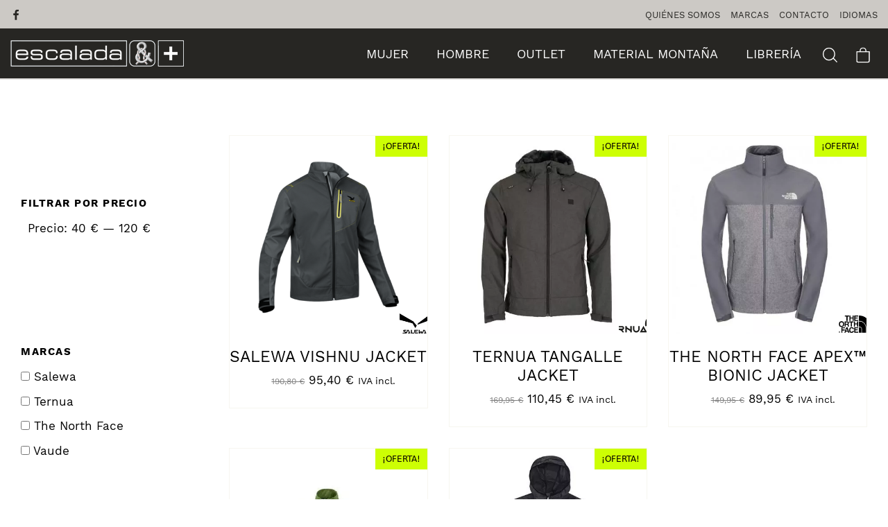

--- FILE ---
content_type: text/html; charset=UTF-8
request_url: https://www.escaladaymas.com/hombre/ropa-de-montana/chaquetas-softshells-cortavientos/
body_size: 16437
content:
<!DOCTYPE html>
<html lang="es" prefix="og: https://ogp.me/ns#">
<head>

    
    <meta charset="UTF-8">
    <meta name="viewport" content="width=device-width, initial-scale=1">
    <link rel="profile" href="https://gmpg.org/xfn/11">
    <meta http-equiv="X-UA-Compatible" content="IE=edge">

    
            <link rel="preload" href="https://www.escaladaymas.com/wp-content/uploads/sites/646/fonts/WorkSans-Regular.woff2" as="font" type="font/woff2" crossorigin>

            
            <link rel="preload" href="https://www.escaladaymas.com/wp-content/uploads/sites/646/fonts/WorkSans-Bold.woff2" as="font" type="font/woff2" crossorigin>

            
<!-- Optimización para motores de búsqueda de Rank Math -  https://rankmath.com/ -->
<title>Chaquetas Softshells &amp; Cortavientos &bull; Escalada y más | Tienda de montaña en Alicante</title>
<meta name="robots" content="follow, index, max-snippet:-1, max-video-preview:-1, max-image-preview:large"/>
<link rel="canonical" href="https://www.escaladaymas.com/hombre/ropa-de-montana/chaquetas-softshells-cortavientos/" />
<meta property="og:locale" content="es_ES" />
<meta property="og:type" content="article" />
<meta property="og:title" content="Chaquetas Softshells &amp; Cortavientos &bull; Escalada y más | Tienda de montaña en Alicante" />
<meta property="og:url" content="https://www.escaladaymas.com/hombre/ropa-de-montana/chaquetas-softshells-cortavientos/" />
<meta property="og:site_name" content="Escalada y más | Tienda de montaña en Alicante" />
<meta name="twitter:card" content="summary_large_image" />
<meta name="twitter:title" content="Chaquetas Softshells &amp; Cortavientos &bull; Escalada y más | Tienda de montaña en Alicante" />
<meta name="twitter:label1" content="Productos" />
<meta name="twitter:data1" content="5" />
<script type="application/ld+json" class="rank-math-schema">{"@context":"https://schema.org","@graph":[{"productID":"4851","url":"https://www.escaladaymas.com/salewa-vishnu-jacket/","image":"https://www.escaladaymas.com/wp-content/uploads/sites/646/2022/09/thumb2_22040_0781.png"},{"@type":"Organization","@id":"https://www.escaladaymas.com/#organization","name":"Escalada y m\u00e1s | Tienda de monta\u00f1a en Alicante"},{"@type":"WebSite","@id":"https://www.escaladaymas.com/#website","url":"https://www.escaladaymas.com","name":"Escalada y m\u00e1s | Tienda de monta\u00f1a en Alicante","publisher":{"@id":"https://www.escaladaymas.com/#organization"},"inLanguage":"es"},{"@type":"BreadcrumbList","@id":"https://www.escaladaymas.com/hombre/ropa-de-montana/chaquetas-softshells-cortavientos/#breadcrumb","itemListElement":[{"@type":"ListItem","position":"1","item":{"@id":"/","name":"Inicio"}},{"@type":"ListItem","position":"2","item":{"@id":"https://www.escaladaymas.com/hombre/","name":"Hombre"}},{"@type":"ListItem","position":"3","item":{"@id":"https://www.escaladaymas.com/hombre/ropa-de-montana/","name":"Ropa monta\u00f1a"}},{"@type":"ListItem","position":"4","item":{"@id":"https://www.escaladaymas.com/hombre/ropa-de-montana/chaquetas-softshells-cortavientos/","name":"Chaquetas Softshells &amp; Cortavientos"}}]},{"@type":"CollectionPage","@id":"https://www.escaladaymas.com/hombre/ropa-de-montana/chaquetas-softshells-cortavientos/#webpage","url":"https://www.escaladaymas.com/hombre/ropa-de-montana/chaquetas-softshells-cortavientos/","name":"Chaquetas Softshells &amp; Cortavientos &bull; Escalada y m\u00e1s | Tienda de monta\u00f1a en Alicante","isPartOf":{"@id":"https://www.escaladaymas.com/#website"},"inLanguage":"es","breadcrumb":{"@id":"https://www.escaladaymas.com/hombre/ropa-de-montana/chaquetas-softshells-cortavientos/#breadcrumb"}}]}</script>
<!-- /Plugin Rank Math WordPress SEO -->

<link rel="alternate" type="application/rss+xml" title="Escalada y más | Tienda de montaña en Alicante &raquo; Feed" href="https://www.escaladaymas.com/feed/" />
<link rel="alternate" type="application/rss+xml" title="Escalada y más | Tienda de montaña en Alicante &raquo; Feed de los comentarios" href="https://www.escaladaymas.com/comments/feed/" />
<link rel="alternate" type="application/rss+xml" title="Escalada y más | Tienda de montaña en Alicante &raquo; Chaquetas Softshells &amp; Cortavientos Categoría Feed" href="https://www.escaladaymas.com/hombre/ropa-de-montana/chaquetas-softshells-cortavientos/feed/" />
<style id='wp-img-auto-sizes-contain-inline-css' type='text/css'>
img:is([sizes=auto i],[sizes^="auto," i]){contain-intrinsic-size:3000px 1500px}
/*# sourceURL=wp-img-auto-sizes-contain-inline-css */
</style>
<link rel='stylesheet' id='web-bootstrap-style-css' href='https://www.escaladaymas.com/wp-content/themes/pom/assets/dist/css/base/bootstrap.min.css?ver=1.0.2' type='text/css' media='all' />
<link rel='stylesheet' id='web-flickity-style-css' href='https://www.escaladaymas.com/wp-content/themes/pom/assets/dist/css/base/flickity.min.css?ver=1.0.2' type='text/css' media='all' />
<link rel='stylesheet' id='web-photoswipe-style-css' href='https://www.escaladaymas.com/wp-content/themes/pom/assets/dist/css/base/photoswipe.min.css?ver=1.0.2' type='text/css' media='all' />
<link rel='stylesheet' id='web-jquery-datetimepicker-style-css' href='https://www.escaladaymas.com/wp-content/themes/pom/assets/dist/css/base/datetimepicker.min.css?ver=1.0.2' type='text/css' media='all' />
<link rel='stylesheet' id='woocommerce-general-css' href='https://www.escaladaymas.com/wp-content/plugins/woocommerce/assets/css/woocommerce.css?ver=1.0.2' type='text/css' media='all' />
<link rel='stylesheet' id='woocommerce-layout-css' href='https://www.escaladaymas.com/wp-content/plugins/woocommerce/assets/css/woocommerce-layout.css?ver=1.0.2' type='text/css' media='all' />
<link rel='stylesheet' id='web-main-style-css' href='https://www.escaladaymas.com/wp-content/uploads/sites/646/website.min.css?ver=1.0.2.1758707256' type='text/css' media='all' />
<link rel='stylesheet' id='web-woocommerce-css' href='https://www.escaladaymas.com/wp-content/themes/pom/assets/css/woocommerce-full.css?ver=1.0.2' type='text/css' media='all' />
<link rel='stylesheet' id='woocommerce-smallscreen-css' href='https://www.escaladaymas.com/wp-content/plugins/woocommerce/assets/css/woocommerce-smallscreen.css?ver=10.4.3' type='text/css' media='only screen and (max-width: 768px)' />
<style id='woocommerce-inline-inline-css' type='text/css'>
.woocommerce form .form-row .required { visibility: visible; }
/*# sourceURL=woocommerce-inline-inline-css */
</style>
<link rel='stylesheet' id='web-custom-styles-css' href='https://www.escaladaymas.com/wp-content/uploads/sites/646/custom.css?ver=1.0.2.1747118662' type='text/css' media='all' />
<script type="text/template" id="tmpl-variation-template">
    <div class="woocommerce-variation-description">
        {{{ data.variation.variation_description }}}
    </div>

    <div class="woocommerce-variation-price">
        {{{ data.variation.price_html }}}
    </div>

    <div class="woocommerce-variation-availability">
        {{{ data.variation.availability_html }}}
    </div>
</script>
<script type="text/template" id="tmpl-unavailable-variation-template">
    <p>Lo sentimos, este producto no está disponible. Por favor selecciona otra combinación.</p>
</script>
<script type="text/javascript" src="https://www.escaladaymas.com/wp-includes/js/jquery/jquery.min.js?ver=3.7.1" id="jquery-core-js"></script>
<script type="text/javascript" src="https://www.escaladaymas.com/wp-content/plugins/woocommerce/assets/js/jquery-blockui/jquery.blockUI.min.js?ver=2.7.0-wc.10.4.3" id="wc-jquery-blockui-js" defer="defer" data-wp-strategy="defer"></script>
<script type="text/javascript" id="wc-add-to-cart-js-extra">
/* <![CDATA[ */
var wc_add_to_cart_params = {"ajax_url":"/wp-admin/admin-ajax.php","wc_ajax_url":"/?wc-ajax=%%endpoint%%","i18n_view_cart":"Ver carrito","cart_url":"https://www.escaladaymas.com/carrito/","is_cart":"","cart_redirect_after_add":"yes"};
//# sourceURL=wc-add-to-cart-js-extra
/* ]]> */
</script>
<script type="text/javascript" src="https://www.escaladaymas.com/wp-content/plugins/woocommerce/assets/js/frontend/add-to-cart.min.js?ver=10.4.3" id="wc-add-to-cart-js" defer="defer" data-wp-strategy="defer"></script>
<script type="text/javascript" src="https://www.escaladaymas.com/wp-content/plugins/woocommerce/assets/js/js-cookie/js.cookie.min.js?ver=2.1.4-wc.10.4.3" id="wc-js-cookie-js" defer="defer" data-wp-strategy="defer"></script>
<script type="text/javascript" id="woocommerce-js-extra">
/* <![CDATA[ */
var woocommerce_params = {"ajax_url":"/wp-admin/admin-ajax.php","wc_ajax_url":"/?wc-ajax=%%endpoint%%","i18n_password_show":"Mostrar contrase\u00f1a","i18n_password_hide":"Ocultar contrase\u00f1a"};
//# sourceURL=woocommerce-js-extra
/* ]]> */
</script>
<script type="text/javascript" src="https://www.escaladaymas.com/wp-content/plugins/woocommerce/assets/js/frontend/woocommerce.min.js?ver=10.4.3" id="woocommerce-js" defer="defer" data-wp-strategy="defer"></script>
	<noscript><style>.woocommerce-product-gallery{ opacity: 1 !important; }</style></noscript>
	
        <!-- Google Analytics -->
        <script async src="https://www.googletagmanager.com/gtag/js?id=UA-256198290-1#asyncload"></script>
        <script>
            window.dataLayer = window.dataLayer || [];
            function gtag() {
                dataLayer.push(arguments);
            }
            gtag('js', new Date());
            gtag('config', 'UA-256198290-1');

                    </script>
        <!-- Google Analytics -->

        
        <script>
			        </script>

		<link rel="icon" href="https://www.escaladaymas.com/wp-content/uploads/sites/646/2022/07/cropped-favicon-1-32x32.png" sizes="32x32" />
<link rel="icon" href="https://www.escaladaymas.com/wp-content/uploads/sites/646/2022/07/cropped-favicon-1-192x192.png" sizes="192x192" />
<link rel="apple-touch-icon" href="https://www.escaladaymas.com/wp-content/uploads/sites/646/2022/07/cropped-favicon-1-180x180.png" />
<meta name="msapplication-TileImage" content="https://www.escaladaymas.com/wp-content/uploads/sites/646/2022/07/cropped-favicon-1-270x270.png" />

<link rel='stylesheet' id='wc-blocks-style-css' href='https://www.escaladaymas.com/wp-content/plugins/woocommerce/assets/client/blocks/wc-blocks.css?ver=wc-10.4.3' type='text/css' media='all' />
<link rel='stylesheet' id='web-menu-css' href='https://www.escaladaymas.com/wp-content/themes/pom/assets/dist/css/blocks/menu.min.css?ver=6.9' type='text/css' media='all' />
<link rel='stylesheet' id='web-custom-post-1561-styles-css' href='https://www.escaladaymas.com/wp-content/uploads/sites/646/post-1561.css?ver=1.0.2.1747118662' type='text/css' media='all' />
</head>

<body class="archive tax-product_cat term-chaquetas-softshells-cortavientos term-3089 wp-theme-pom web-header-1 theme-pom woocommerce woocommerce-page woocommerce-no-js hfeed">


<a href="#content" class="skip-link">Saltar al contenido principal</a>


<header class="web-header web-navbar-sticky   web-header-opaque web-header-full-width">
    
<nav class="web-top-nav  14 fw-500 text-uppercase lh-1-5 fs-13 sticky-off">
    <div class="container-fluid">
        <div class="web-contacts-left">
            <div class="web-navbar">
                <ul class="web-nav">

                    
    <li class="single-icon">
        <a href="https://www.facebook.com/Escalada-y-M%C3%A1s-110517012360711/"  aria-label="Visitar" rel="nofollow noindex noreferrer" target="_blank">
            <span class="web-contact-icon"><i class="icon web-svg-icon fontawesome facebook"><svg version="1.1" xmlns="http://www.w3.org/2000/svg" width="20" height="20" viewBox="0 0 16 28"><path d="M14.984 0.187v4.125h-2.453c-1.922 0-2.281 0.922-2.281 2.25v2.953h4.578l-0.609 4.625h-3.969v11.859h-4.781v-11.859h-3.984v-4.625h3.984v-3.406c0-3.953 2.422-6.109 5.953-6.109 1.687 0 3.141 0.125 3.563 0.187z"></path></svg></i></span>        </a>
    </li>

    
                </ul>
            </div>
        </div>
        <div class="web-contacts-right">
            <div class="web-navbar">
                <ul class="web-nav">
                    <li id="menu-item-1856-top-bar-right" class="main-menu-item  menu-item-even menu-item-depth-0  menu-item menu-item-type-post_type menu-item-object-page"><a href="https://www.escaladaymas.com/quienes-somos/" class="menu-link main-menu-link"><span><span class="web-nav-item-content"><span class="web-nav-item-title">Quiénes Somos</span></span></span></a></li><li id="menu-item-1855-top-bar-right" class="main-menu-item  menu-item-even menu-item-depth-0  menu-item menu-item-type-post_type menu-item-object-page"><a href="https://www.escaladaymas.com/fabricantes/" class="menu-link main-menu-link"><span><span class="web-nav-item-content"><span class="web-nav-item-title">Marcas</span></span></span></a></li><li id="menu-item-933-top-bar-right" class="main-menu-item  menu-item-even menu-item-depth-0  menu-item menu-item-type-post_type menu-item-object-page"><a href="https://www.escaladaymas.com/contacto/" class="menu-link main-menu-link"><span><span class="web-nav-item-content"><span class="web-nav-item-title">Contacto</span></span></span></a></li><li id="menu-item-626-top-bar-right" class="main-menu-item  menu-item-even menu-item-depth-0  menu-item menu-item-type-custom menu-item-object-custom"><a href="#pll_switcher" class="menu-link main-menu-link"><span><span class="web-nav-item-content"><span class="web-nav-item-title">Idiomas</span></span></span></a></li>                </ul>
            </div>
        </div>
    </div>
</nav>

<nav class="web-main-nav sticky web-navbar fw-400 text-uppercase lh-1-5 fs-18">
    <div class="container-fluid">
        <div class="web-nav-table ">
            
<a href="https://www.escaladaymas.com/" rel="home" class="web-nav-logo" aria-label=" Tienda de montaña en Alicante con material para senderismo, escalada, travesía, Camino de Santiago, trabajos verticales, hielo, nieve." title=" Tienda de montaña en Alicante con material para senderismo, escalada, travesía, Camino de Santiago, trabajos verticales, hielo, nieve." itemprop="url">
	<img class="web-hide-on-sm web-hide-on-xs" src="https://www.escaladaymas.com/wp-content/uploads/sites/646/2022/07/logo-escalada-y-mas-blanco-250-2.png" alt="Escalada y más | Tienda de montaña en Alicante" itemprop="logo"><img class="web-hide-on-lg web-hide-on-md" src="https://www.escaladaymas.com/wp-content/uploads/sites/646/2022/07/logo-escalada-y-mas-blanco-120.png" alt="Escalada y más | Tienda de montaña en Alicante" itemprop="logo"></a>
<ul class="web-nav align-right hidden-md-down"><li id="menu-item-1840-menu-1" class="main-menu-item  menu-item-even menu-item-depth-0  menu-item menu-item-type-custom menu-item-object-custom menu-item-has-children web-drop-item web-drop-item"><a href="#" class="menu-link main-menu-link"><span><span class="web-nav-item-content"><span class="web-nav-item-title">Mujer</span></span></span></a><ul class="dropdown">	<li id="menu-item-2244-menu-1" class="sub-menu-item  menu-item-odd menu-item-depth-1  menu-item menu-item-type-taxonomy menu-item-object-product_cat"><a href="https://www.escaladaymas.com/mujer/ropa-de-montana-mujer/" class="menu-link sub-menu-link"><span><span class="web-nav-item-content"><span class="web-nav-item-title">Ropa de montaña</span></span></span></a></li>	<li id="menu-item-2246-menu-1" class="sub-menu-item  menu-item-odd menu-item-depth-1  menu-item menu-item-type-taxonomy menu-item-object-product_cat"><a href="https://www.escaladaymas.com/mujer/calzado-mujer/" class="menu-link sub-menu-link"><span><span class="web-nav-item-content"><span class="web-nav-item-title">Calzado</span></span></span></a></li>	<li id="menu-item-2245-menu-1" class="sub-menu-item  menu-item-odd menu-item-depth-1 underline menu-item menu-item-type-taxonomy menu-item-object-product_cat"><a href="https://www.escaladaymas.com/mujer/" class="menu-link sub-menu-link"><span><span class="web-nav-item-content"><span class="web-nav-item-title">Ver todo</span></span></span></a></li></ul></li><li id="menu-item-1841-menu-1" class="main-menu-item  menu-item-even menu-item-depth-0  menu-item menu-item-type-custom menu-item-object-custom menu-item-has-children web-drop-item web-drop-item"><a href="#" class="menu-link main-menu-link"><span><span class="web-nav-item-content"><span class="web-nav-item-title">Hombre</span></span></span></a><ul class="dropdown">	<li id="menu-item-2251-menu-1" class="sub-menu-item  menu-item-odd menu-item-depth-1  menu-item menu-item-type-taxonomy menu-item-object-product_cat current-product_cat-ancestor"><a href="https://www.escaladaymas.com/hombre/ropa-de-montana/" class="menu-link sub-menu-link"><span><span class="web-nav-item-content"><span class="web-nav-item-title">Ropa de montaña</span></span></span></a></li>	<li id="menu-item-2249-menu-1" class="sub-menu-item  menu-item-odd menu-item-depth-1  menu-item menu-item-type-taxonomy menu-item-object-product_cat"><a href="https://www.escaladaymas.com/hombre/calzado-hombre/" class="menu-link sub-menu-link"><span><span class="web-nav-item-content"><span class="web-nav-item-title">Calzado</span></span></span></a></li>	<li id="menu-item-2252-menu-1" class="sub-menu-item  menu-item-odd menu-item-depth-1 underline menu-item menu-item-type-taxonomy menu-item-object-product_cat current-product_cat-ancestor"><a href="https://www.escaladaymas.com/hombre/" class="menu-link sub-menu-link"><span><span class="web-nav-item-content"><span class="web-nav-item-title">Ver todo</span></span></span></a></li></ul></li><li id="menu-item-1842-menu-1" class="main-menu-item  menu-item-even menu-item-depth-0  menu-item menu-item-type-custom menu-item-object-custom menu-item-has-children web-drop-item web-drop-item"><a href="#" class="menu-link main-menu-link"><span><span class="web-nav-item-content"><span class="web-nav-item-title">Outlet</span></span></span></a><ul class="dropdown">	<li id="menu-item-2254-menu-1" class="sub-menu-item  menu-item-odd menu-item-depth-1  menu-item menu-item-type-taxonomy menu-item-object-product_cat"><a href="https://www.escaladaymas.com/outlet/mujer-outlet/" class="menu-link sub-menu-link"><span><span class="web-nav-item-content"><span class="web-nav-item-title">Mujer</span></span></span></a></li>	<li id="menu-item-2253-menu-1" class="sub-menu-item  menu-item-odd menu-item-depth-1  menu-item menu-item-type-taxonomy menu-item-object-product_cat"><a href="https://www.escaladaymas.com/outlet/hombre-outlet/" class="menu-link sub-menu-link"><span><span class="web-nav-item-content"><span class="web-nav-item-title">Hombre</span></span></span></a></li>	<li id="menu-item-2268-menu-1" class="sub-menu-item  menu-item-odd menu-item-depth-1 underline menu-item menu-item-type-taxonomy menu-item-object-product_cat"><a href="https://www.escaladaymas.com/outlet/" class="menu-link sub-menu-link"><span><span class="web-nav-item-content"><span class="web-nav-item-title">Ver todo</span></span></span></a></li></ul></li><li id="menu-item-1844-menu-1" class="main-menu-item  menu-item-even menu-item-depth-0  menu-item menu-item-type-custom menu-item-object-custom menu-item-has-children web-drop-item web-mega-item web-drop-item"><a href="#" class="menu-link main-menu-link"><span><span class="web-nav-item-content"><span class="web-nav-item-title">MATERIAL MONTAÑA</span></span></span></a><div class="dropdown"><ul><li><ul>	<li id="menu-item-1849-menu-1" class="sub-menu-item  menu-item-odd menu-item-depth-1  menu-item menu-item-type-post_type menu-item-object-reusable_block"><div class="mega-menu-reusable-block">
        <section class="web_1658836811472 web-box"   id="big-menu" style=" ">
            
                
                
                <div class="container">
                    <div class="row  ">
    <div class="col-lg-4" style=" " >
	        
	        <nav class="menu-cat-material-montana-container"><ul class="web-nav-block"><li><a href="https://www.escaladaymas.com/material-montana/accesorios-complementos-viaje/">Accesorios &amp; Complementos viaje</a></li>
<li><a href="https://www.escaladaymas.com/material-montana/anclajes-de-hielo-y-nieve/">Anclajes de Hielo y Nieve</a></li>
<li><a href="https://www.escaladaymas.com/material-montana/bastones-trekking/">Bastones trekking</a></li>
<li><a href="https://www.escaladaymas.com/material-montana/botiquines-supervivencia/">Botiquines &amp; Supervivencia</a></li>
<li><a href="https://www.escaladaymas.com/material-montana/gafas/">Gafas</a></li>
<li><a href="https://www.escaladaymas.com/material-montana/hidratacion/">Hidratación</a></li>
<li><a href="https://www.escaladaymas.com/material-montana/hornillos-cocina/">Hornillos &amp; Cocina</a></li>
<li><a href="https://www.escaladaymas.com/material-montana/iluminacion/">Iluminación</a></li>
<li><a href="https://www.escaladaymas.com/material-montana/mochilas/">Mochilas</a></li>
<li><a href="https://www.escaladaymas.com/material-montana/piolets-crampones/">Piolets &amp; Campones</a></li>
<li><a href="https://www.escaladaymas.com/material-montana/polainas/">Polainas</a></li>
<li><a href="https://www.escaladaymas.com/material-montana/sacos-de-dormir/">Sacos de dormir</a></li>
<li><a href="https://www.escaladaymas.com/material-montana/">Ver todo</a></li>
</ul></nav><div  class="web-gap-20  "></div>
<div  class="web-text  white-mobile-menu  ">
    <h5 style="text-align: justify;">TRABAJOS VERTICALES</h5>
</div>

<nav class="menu-cat-trabajos-verticales-container"><ul class="web-nav-block"><li><a href="https://www.escaladaymas.com/trabajos-verticales/accesorios/">Accesorios</a></li>
<li><a href="https://www.escaladaymas.com/trabajos-verticales/anticaidas-absorbedores/">Anticaídas &amp; Absorbedores</a></li>
<li><a href="https://www.escaladaymas.com/trabajos-verticales/arneses-trabajos-verticales/">Arneses</a></li>
<li><a href="https://www.escaladaymas.com/trabajos-verticales/cascos-trabajos-verticales/">Cascos</a></li>
<li><a href="https://www.escaladaymas.com/trabajos-verticales/cuerdas-cordinos-cintas-anillos/">Cuerdas &amp; Cordinos &amp; Cintas &amp; Anillos</a></li>
<li><a href="https://www.escaladaymas.com/trabajos-verticales/descensores-bloqueadores/">Descensores &amp; Bloqueadores</a></li>
<li><a href="https://www.escaladaymas.com/trabajos-verticales/equipamiento-anclajes-trabajos-verticales/">Equipamiento &amp; Anclajes</a></li>
<li><a href="https://www.escaladaymas.com/trabajos-verticales/mosquetones-poleas/">Mosquetones &amp; Poleas</a></li>
<li><a href="https://www.escaladaymas.com/trabajos-verticales/">Ver todo</a></li>
</ul></nav></div><div class="col-lg-4" style=" " >
	        
	        <div  class="web-gap-20 web-hide-on-lg "></div>
<div  class="web-text  white-mobile-menu  ">
    <h5 style="text-align: justify;">ESCALADA</h5>
</div>

<nav class="menu-cat-escalada-container"><ul class="web-nav-block"><li><a href="https://www.escaladaymas.com/escalada/arneses/">Arneses</a></li>
<li><a href="https://www.escaladaymas.com/escalada/aseguradores-y-descensores/">Aseguradores y descensores</a></li>
<li><a href="https://www.escaladaymas.com/escalada/cascos/">Cascos</a></li>
<li><a href="https://www.escaladaymas.com/escalada/cintas-express/">Cintas express</a></li>
<li><a href="https://www.escaladaymas.com/escalada/cordinos-cintas-anillos/">Cordinos &amp; Cintas &amp; Anillos</a></li>
<li><a href="https://www.escaladaymas.com/escalada/crash-pads/">Crash pads &amp; Tablas Entreno</a></li>
<li><a href="https://www.escaladaymas.com/escalada/cuerdas/">Cuerdas</a></li>
<li><a href="https://www.escaladaymas.com/escalada/escalada-artificial-equipamiento-anclajes/">Escalada artificial &amp; Equipamiento &amp; Anclajes</a></li>
<li><a href="https://www.escaladaymas.com/escalada/estribos-cabos-de-anclaje/">Estribos &amp; Cabos de anclaje</a></li>
<li><a href="https://www.escaladaymas.com/escalada/ferratas/">Ferratas</a></li>
<li><a href="https://www.escaladaymas.com/escalada/friends-empotradores/">Friends &amp; Empotradores</a></li>
<li><a href="https://www.escaladaymas.com/escalada/magnesio-complementos/">Magnesio &amp; Complementos</a></li>
<li><a href="https://www.escaladaymas.com/escalada/mochilas-y-complementos/">Mochilas y complementos</a></li>
<li><a href="https://www.escaladaymas.com/escalada/mosquetones/">Mosquetones</a></li>
<li><a href="https://www.escaladaymas.com/escalada/pies-de-gato/">Pies de gato</a></li>
<li><a href="https://www.escaladaymas.com/escalada/poleas-bloqueadores/">Poleas &amp; Bloqueadores</a></li>
<li><a href="https://www.escaladaymas.com/escalada/ropa-escalada/">Ropa escalada</a></li>
<li><a href="https://www.escaladaymas.com/escalada/slacklines/">Slacklines</a></li>
<li><a href="https://www.escaladaymas.com/escalada/">Ver todo</a></li>
</ul></nav></div><div class="col-lg-4" style=" " >
	        
	        <div  class="web-gap-20 web-hide-on-lg "></div>
<div  class="web-text  white-mobile-menu  ">
    <h5 style="text-align: justify;">BARRANQUISMO</h5>
</div>

<nav class="menu-cat-barranquismo-container"><ul class="web-nav-block"><li><a href="https://www.escaladaymas.com/barranquismo/arneses-barranquismo/">Arneses</a></li>
<li><a href="https://www.escaladaymas.com/barranquismo/aseguradores-descensores/">Aseguradores descensores</a></li>
<li><a href="https://www.escaladaymas.com/barranquismo/calzado-barranquismo/">Calzado</a></li>
<li><a href="https://www.escaladaymas.com/barranquismo/cordinos-cintas-anillos-barranquismo/">Cordinos &amp; Cintas &amp; Anillos</a></li>
<li><a href="https://www.escaladaymas.com/barranquismo/cuerdas-barranquismo/">Cuerdas</a></li>
<li><a href="https://www.escaladaymas.com/barranquismo/equipamiento-anclajes/">Equipamiento &amp; Anclajes</a></li>
<li><a href="https://www.escaladaymas.com/barranquismo/estribos-cabos-de-anclaje-barranquismo/">Estribos &amp; Cabos de anclaje</a></li>
<li><a href="https://www.escaladaymas.com/barranquismo/mochilas-y-complementos-barranquismo/">Mochilas y complementos</a></li>
<li><a href="https://www.escaladaymas.com/barranquismo/mosquetones-barranquismo/">Mosquetones</a></li>
<li><a href="https://www.escaladaymas.com/barranquismo/poleas-bloqueadores-barranquismo/">Poleas &amp; Bloqueadores</a></li>
<li><a href="https://www.escaladaymas.com/barranquismo/">Ver todo</a></li>
</ul></nav><div  class="web-gap-20 web-hide-on-lg "></div><div  class="web-gap-20  "></div>
<div  class="web-text  white-mobile-menu  ">
    <h5 style="text-align: justify;">ESPELEOLOGÍA</h5>
</div>

<nav class="menu-cat-espeleologia-container"><ul class="web-nav-block"><li><a href="https://www.escaladaymas.com/espeleologia/arneses-espeleologia/">Arneses</a></li>
<li><a href="https://www.escaladaymas.com/espeleologia/aseguradores-descensores-espeleologia/">Aseguradores &amp; Descensores</a></li>
<li><a href="https://www.escaladaymas.com/espeleologia/cordinos-cintas-anillos-espeleologia/">Cordinos &amp; Cintas &amp; Anillos</a></li>
<li><a href="https://www.escaladaymas.com/espeleologia/cuerdas-espeleologia/">Cuerdas</a></li>
<li><a href="https://www.escaladaymas.com/espeleologia/equipamiento-anclajes-espeleologia/">Equipamiento &amp; Anclajes</a></li>
<li><a href="https://www.escaladaymas.com/espeleologia/estribos-cabos-de-anclaje-espeleologia/">Estribos &amp; Cabos de anclaje</a></li>
<li><a href="https://www.escaladaymas.com/espeleologia/mochilas-y-complementos-espeleologia/">Mochilas y complementos</a></li>
<li><a href="https://www.escaladaymas.com/espeleologia/mosquetones-espeleologia/">Mosquetones</a></li>
<li><a href="https://www.escaladaymas.com/espeleologia/poleas-bloqueadores-espeleologia/">Poleas &amp; Bloqueadores</a></li>
<li><a href="https://www.escaladaymas.com/espeleologia/">Ver todo</a></li>
</ul></nav></div>
                    </div>
                </div>
            
        </section>
    </div></ul></li></ul></div></li><li id="menu-item-6534-menu-1" class="main-menu-item  menu-item-even menu-item-depth-0  menu-item menu-item-type-taxonomy menu-item-object-product_cat"><a href="https://www.escaladaymas.com/libreria/" class="menu-link main-menu-link"><span><span class="web-nav-item-content"><span class="web-nav-item-title">Librería</span></span></span></a></li></ul>
            <ul class="web-nav align-right web-nav-icons">

                
                        <li class="single-icon">
                            <a href="#" class="web-search-toggle no-effect-on-link" aria-label="Buscar">
                                <span class="toggle-main-icon"><i class="icon web-svg-icon pomicons simple-search"><svg xmlns="http://www.w3.org/2000/svg" viewBox="0 0 39.7 38.7" width="20" height="20"><path d="M39.7 36.9L30 27.2c2.3-2.9 3.6-6.5 3.6-10.4C33.6 7.5 26.1 0 16.8 0S0 7.5 0 16.8s7.5 16.8 16.8 16.8c4.4 0 8.5-1.7 11.5-4.6l9.7 9.7 1.7-1.8zm-22.9-5.8c-7.9 0-14.3-6.4-14.3-14.3S8.9 2.5 16.8 2.5s14.3 6.4 14.3 14.3-6.4 14.3-14.3 14.3z"  /></svg></i></span>
                                <span class="toggle-close-icon"><i class="icon web-svg-icon ionicons android-close"><svg xmlns="http://www.w3.org/2000/svg" width="20" height="20" viewBox="0 0 512 512"><path d="M405 136.798L375.202 107 256 226.202 136.798 107 107 136.798 226.202 256 107 375.202 136.798 405 256 285.798 375.202 405 405 375.202 285.798 256z"/></svg></i></span>
                            </a>
                        </li>

                        
    <li class="single-icon cart-menu ">
        <a href="#" class="no-effect-on-link" data-nav-toggle="#web-side-cart" aria-label="Carrito">
            <span><i class="icon web-svg-icon bootstrap bag"><svg xmlns="http://www.w3.org/2000/svg" width="20" height="20" fill="currentColor" class="bi bi-bag" viewBox="0 0 16 16">
  <path d="M8 1a2.5 2.5 0 0 1 2.5 2.5V4h-5v-.5A2.5 2.5 0 0 1 8 1zm3.5 3v-.5a3.5 3.5 0 1 0-7 0V4H1v10a2 2 0 0 0 2 2h10a2 2 0 0 0 2-2V4h-3.5zM2 5h12v9a1 1 0 0 1-1 1H3a1 1 0 0 1-1-1V5z"/>
</svg></i></span>
            <span class="cart-count web-badge fade" id="web_small_cart_count"></span>
        </a>
        <div class="cart-content dropdown bg-main-12 text-main-14">
                    </div>
    </li>

    
                    <li class="single-icon hidden-lg-up">
                        <a href="#" class="web-mobile-toggle no-effect-on-link" data-nav-toggle="#web-nav-mobile" aria-label="Menú de hamburguesa navegación">
                            <span class="toggle-main-icon text-main-12"><i class="icon web-svg-icon pomicons menu-burger-2"><svg xmlns="http://www.w3.org/2000/svg" viewBox="0 0 86 86" width="20" height="20"><path d="M.2 16.2h86V22H.2zM.2 40.4h65.9v5.8H.2zM.2 64.5h45.7v5.8H.2z"/></svg>
</i></span>
                            <span class="toggle-close-icon"><i class="icon web-svg-icon ionicons android-close"><svg xmlns="http://www.w3.org/2000/svg" width="20" height="20" viewBox="0 0 512 512"><path d="M405 136.798L375.202 107 256 226.202 136.798 107 107 136.798 226.202 256 107 375.202 136.798 405 256 285.798 375.202 405 405 375.202 285.798 256z"/></svg></i></span>
                        </a>
                    </li>

                    
            </ul>
        </div>
    </div>
</nav>


</header>
<header class="web-header-secondary">

	
<div id="web-nav-mobile" class="web-navbar web-navbar-side hidden-lg-up web-navbar-left-side web-navbar-lg align-left web-navbar-overlay-content bg-main-14 text-main-7">
    <div class="web-navbar-bg">
        <div class="bg-image"></div>
    </div>

    
    <div class="web-nav-table">
        <div class="web-nav-row">
            
                <a href="https://www.escaladaymas.com/" rel="home" class="web-nav-logo" aria-label="Escalada y más | Tienda de montaña en Alicante" title="Escalada y más | Tienda de montaña en Alicante">
                    <img src="https://www.escaladaymas.com/wp-content/uploads/sites/646/2022/07/logo-escalada-y-mas-blanco-120.png" alt="Escalada y más | Tienda de montaña en Alicante">
                </a>

                
            <span class="web-mobile-toggle no-effect-on-link db align-right" data-nav-toggle="#web-nav-mobile"><i class="icon web-svg-icon feather x"><svg xmlns="http://www.w3.org/2000/svg" width="20" height="20" fill="none" stroke="currentColor" stroke-linecap="round" stroke-linejoin="round" stroke-width="2" class="feather feather-x" viewBox="0 0 24 24"><path d="M18 6L6 18M6 6l12 12"/></svg></i></span>
        </div>
        <div class="web-nav-row web-nav-row-full web-nav-row-center">
            <div class="web-navbar-mobile-content">
                <ul class="web-nav hidden-lg-up"><li id="menu-item-1918-mobile-nav" class="main-menu-item  menu-item-even menu-item-depth-0  menu-item menu-item-type-custom menu-item-object-custom menu-item-has-children web-drop-item web-drop-item"><a href="#" class="menu-link main-menu-link"><span><span class="web-nav-item-content"><span class="web-nav-item-title">Hombre</span></span></span></a><ul class="dropdown">	<li id="menu-item-2526-mobile-nav" class="sub-menu-item  menu-item-odd menu-item-depth-1  menu-item menu-item-type-taxonomy menu-item-object-product_cat current-product_cat-ancestor"><a href="https://www.escaladaymas.com/hombre/ropa-de-montana/" class="menu-link sub-menu-link"><span><span class="web-nav-item-content"><span class="web-nav-item-title">Ropa montaña</span></span></span></a></li>	<li id="menu-item-2531-mobile-nav" class="sub-menu-item  menu-item-odd menu-item-depth-1  menu-item menu-item-type-taxonomy menu-item-object-product_cat"><a href="https://www.escaladaymas.com/hombre/calzado-hombre/" class="menu-link sub-menu-link"><span><span class="web-nav-item-content"><span class="web-nav-item-title">Calzado</span></span></span></a></li></ul></li><li id="menu-item-1919-mobile-nav" class="main-menu-item  menu-item-even menu-item-depth-0  menu-item menu-item-type-custom menu-item-object-custom menu-item-has-children web-drop-item web-drop-item"><a href="#mujeres" class="menu-link main-menu-link"><span><span class="web-nav-item-content"><span class="web-nav-item-title">Mujer</span></span></span></a><ul class="dropdown">	<li id="menu-item-2525-mobile-nav" class="sub-menu-item  menu-item-odd menu-item-depth-1  menu-item menu-item-type-taxonomy menu-item-object-product_cat"><a href="https://www.escaladaymas.com/mujer/ropa-de-montana-mujer/" class="menu-link sub-menu-link"><span><span class="web-nav-item-content"><span class="web-nav-item-title">Ropa de montaña</span></span></span></a></li>	<li id="menu-item-2527-mobile-nav" class="sub-menu-item  menu-item-odd menu-item-depth-1  menu-item menu-item-type-taxonomy menu-item-object-product_cat"><a href="https://www.escaladaymas.com/mujer/calzado-mujer/" class="menu-link sub-menu-link"><span><span class="web-nav-item-content"><span class="web-nav-item-title">Calzado</span></span></span></a></li></ul></li><li id="menu-item-1920-mobile-nav" class="main-menu-item  menu-item-even menu-item-depth-0  menu-item menu-item-type-custom menu-item-object-custom menu-item-has-children web-drop-item web-drop-item"><a href="#" class="menu-link main-menu-link"><span><span class="web-nav-item-content"><span class="web-nav-item-title">Outlet</span></span></span></a><ul class="dropdown">	<li id="menu-item-2532-mobile-nav" class="sub-menu-item  menu-item-odd menu-item-depth-1  menu-item menu-item-type-taxonomy menu-item-object-product_cat"><a href="https://www.escaladaymas.com/outlet/mujer-outlet/" class="menu-link sub-menu-link"><span><span class="web-nav-item-content"><span class="web-nav-item-title">Mujer</span></span></span></a></li>	<li id="menu-item-2535-mobile-nav" class="sub-menu-item  menu-item-odd menu-item-depth-1  menu-item menu-item-type-taxonomy menu-item-object-product_cat"><a href="https://www.escaladaymas.com/outlet/hombre-outlet/" class="menu-link sub-menu-link"><span><span class="web-nav-item-content"><span class="web-nav-item-title">Hombre</span></span></span></a></li></ul></li><li id="menu-item-1921-mobile-nav" class="main-menu-item  menu-item-even menu-item-depth-0  menu-item menu-item-type-custom menu-item-object-custom menu-item-has-children web-drop-item web-drop-item"><a href="#" class="menu-link main-menu-link"><span><span class="web-nav-item-content"><span class="web-nav-item-title">Material montaña</span></span></span></a><ul class="dropdown">	<li id="menu-item-6530-mobile-nav" class="sub-menu-item  menu-item-odd menu-item-depth-1  menu-item menu-item-type-post_type menu-item-object-reusable_block"><div class="narrow-menu-reusable-block">
        <section class="web_1658836811472 web-box"   id="big-menu" style=" ">
            
                
                
                <div class="container">
                    <div class="row  ">
    <div class="col-lg-4" style=" " >
	        
	        <nav class="menu-cat-material-montana-container"><ul class="web-nav-block"><li><a href="https://www.escaladaymas.com/material-montana/accesorios-complementos-viaje/">Accesorios &amp; Complementos viaje</a></li>
<li><a href="https://www.escaladaymas.com/material-montana/anclajes-de-hielo-y-nieve/">Anclajes de Hielo y Nieve</a></li>
<li><a href="https://www.escaladaymas.com/material-montana/bastones-trekking/">Bastones trekking</a></li>
<li><a href="https://www.escaladaymas.com/material-montana/botiquines-supervivencia/">Botiquines &amp; Supervivencia</a></li>
<li><a href="https://www.escaladaymas.com/material-montana/gafas/">Gafas</a></li>
<li><a href="https://www.escaladaymas.com/material-montana/hidratacion/">Hidratación</a></li>
<li><a href="https://www.escaladaymas.com/material-montana/hornillos-cocina/">Hornillos &amp; Cocina</a></li>
<li><a href="https://www.escaladaymas.com/material-montana/iluminacion/">Iluminación</a></li>
<li><a href="https://www.escaladaymas.com/material-montana/mochilas/">Mochilas</a></li>
<li><a href="https://www.escaladaymas.com/material-montana/piolets-crampones/">Piolets &amp; Campones</a></li>
<li><a href="https://www.escaladaymas.com/material-montana/polainas/">Polainas</a></li>
<li><a href="https://www.escaladaymas.com/material-montana/sacos-de-dormir/">Sacos de dormir</a></li>
<li><a href="https://www.escaladaymas.com/material-montana/">Ver todo</a></li>
</ul></nav><div  class="web-gap-20  "></div>
<div  class="web-text  white-mobile-menu  ">
    <h5 style="text-align: justify;">TRABAJOS VERTICALES</h5>
</div>

<nav class="menu-cat-trabajos-verticales-container"><ul class="web-nav-block"><li><a href="https://www.escaladaymas.com/trabajos-verticales/accesorios/">Accesorios</a></li>
<li><a href="https://www.escaladaymas.com/trabajos-verticales/anticaidas-absorbedores/">Anticaídas &amp; Absorbedores</a></li>
<li><a href="https://www.escaladaymas.com/trabajos-verticales/arneses-trabajos-verticales/">Arneses</a></li>
<li><a href="https://www.escaladaymas.com/trabajos-verticales/cascos-trabajos-verticales/">Cascos</a></li>
<li><a href="https://www.escaladaymas.com/trabajos-verticales/cuerdas-cordinos-cintas-anillos/">Cuerdas &amp; Cordinos &amp; Cintas &amp; Anillos</a></li>
<li><a href="https://www.escaladaymas.com/trabajos-verticales/descensores-bloqueadores/">Descensores &amp; Bloqueadores</a></li>
<li><a href="https://www.escaladaymas.com/trabajos-verticales/equipamiento-anclajes-trabajos-verticales/">Equipamiento &amp; Anclajes</a></li>
<li><a href="https://www.escaladaymas.com/trabajos-verticales/mosquetones-poleas/">Mosquetones &amp; Poleas</a></li>
<li><a href="https://www.escaladaymas.com/trabajos-verticales/">Ver todo</a></li>
</ul></nav></div><div class="col-lg-4" style=" " >
	        
	        <div  class="web-gap-20 web-hide-on-lg "></div>
<div  class="web-text  white-mobile-menu  ">
    <h5 style="text-align: justify;">ESCALADA</h5>
</div>

<nav class="menu-cat-escalada-container"><ul class="web-nav-block"><li><a href="https://www.escaladaymas.com/escalada/arneses/">Arneses</a></li>
<li><a href="https://www.escaladaymas.com/escalada/aseguradores-y-descensores/">Aseguradores y descensores</a></li>
<li><a href="https://www.escaladaymas.com/escalada/cascos/">Cascos</a></li>
<li><a href="https://www.escaladaymas.com/escalada/cintas-express/">Cintas express</a></li>
<li><a href="https://www.escaladaymas.com/escalada/cordinos-cintas-anillos/">Cordinos &amp; Cintas &amp; Anillos</a></li>
<li><a href="https://www.escaladaymas.com/escalada/crash-pads/">Crash pads &amp; Tablas Entreno</a></li>
<li><a href="https://www.escaladaymas.com/escalada/cuerdas/">Cuerdas</a></li>
<li><a href="https://www.escaladaymas.com/escalada/escalada-artificial-equipamiento-anclajes/">Escalada artificial &amp; Equipamiento &amp; Anclajes</a></li>
<li><a href="https://www.escaladaymas.com/escalada/estribos-cabos-de-anclaje/">Estribos &amp; Cabos de anclaje</a></li>
<li><a href="https://www.escaladaymas.com/escalada/ferratas/">Ferratas</a></li>
<li><a href="https://www.escaladaymas.com/escalada/friends-empotradores/">Friends &amp; Empotradores</a></li>
<li><a href="https://www.escaladaymas.com/escalada/magnesio-complementos/">Magnesio &amp; Complementos</a></li>
<li><a href="https://www.escaladaymas.com/escalada/mochilas-y-complementos/">Mochilas y complementos</a></li>
<li><a href="https://www.escaladaymas.com/escalada/mosquetones/">Mosquetones</a></li>
<li><a href="https://www.escaladaymas.com/escalada/pies-de-gato/">Pies de gato</a></li>
<li><a href="https://www.escaladaymas.com/escalada/poleas-bloqueadores/">Poleas &amp; Bloqueadores</a></li>
<li><a href="https://www.escaladaymas.com/escalada/ropa-escalada/">Ropa escalada</a></li>
<li><a href="https://www.escaladaymas.com/escalada/slacklines/">Slacklines</a></li>
<li><a href="https://www.escaladaymas.com/escalada/">Ver todo</a></li>
</ul></nav></div><div class="col-lg-4" style=" " >
	        
	        <div  class="web-gap-20 web-hide-on-lg "></div>
<div  class="web-text  white-mobile-menu  ">
    <h5 style="text-align: justify;">BARRANQUISMO</h5>
</div>

<nav class="menu-cat-barranquismo-container"><ul class="web-nav-block"><li><a href="https://www.escaladaymas.com/barranquismo/arneses-barranquismo/">Arneses</a></li>
<li><a href="https://www.escaladaymas.com/barranquismo/aseguradores-descensores/">Aseguradores descensores</a></li>
<li><a href="https://www.escaladaymas.com/barranquismo/calzado-barranquismo/">Calzado</a></li>
<li><a href="https://www.escaladaymas.com/barranquismo/cordinos-cintas-anillos-barranquismo/">Cordinos &amp; Cintas &amp; Anillos</a></li>
<li><a href="https://www.escaladaymas.com/barranquismo/cuerdas-barranquismo/">Cuerdas</a></li>
<li><a href="https://www.escaladaymas.com/barranquismo/equipamiento-anclajes/">Equipamiento &amp; Anclajes</a></li>
<li><a href="https://www.escaladaymas.com/barranquismo/estribos-cabos-de-anclaje-barranquismo/">Estribos &amp; Cabos de anclaje</a></li>
<li><a href="https://www.escaladaymas.com/barranquismo/mochilas-y-complementos-barranquismo/">Mochilas y complementos</a></li>
<li><a href="https://www.escaladaymas.com/barranquismo/mosquetones-barranquismo/">Mosquetones</a></li>
<li><a href="https://www.escaladaymas.com/barranquismo/poleas-bloqueadores-barranquismo/">Poleas &amp; Bloqueadores</a></li>
<li><a href="https://www.escaladaymas.com/barranquismo/">Ver todo</a></li>
</ul></nav><div  class="web-gap-20 web-hide-on-lg "></div><div  class="web-gap-20  "></div>
<div  class="web-text  white-mobile-menu  ">
    <h5 style="text-align: justify;">ESPELEOLOGÍA</h5>
</div>

<nav class="menu-cat-espeleologia-container"><ul class="web-nav-block"><li><a href="https://www.escaladaymas.com/espeleologia/arneses-espeleologia/">Arneses</a></li>
<li><a href="https://www.escaladaymas.com/espeleologia/aseguradores-descensores-espeleologia/">Aseguradores &amp; Descensores</a></li>
<li><a href="https://www.escaladaymas.com/espeleologia/cordinos-cintas-anillos-espeleologia/">Cordinos &amp; Cintas &amp; Anillos</a></li>
<li><a href="https://www.escaladaymas.com/espeleologia/cuerdas-espeleologia/">Cuerdas</a></li>
<li><a href="https://www.escaladaymas.com/espeleologia/equipamiento-anclajes-espeleologia/">Equipamiento &amp; Anclajes</a></li>
<li><a href="https://www.escaladaymas.com/espeleologia/estribos-cabos-de-anclaje-espeleologia/">Estribos &amp; Cabos de anclaje</a></li>
<li><a href="https://www.escaladaymas.com/espeleologia/mochilas-y-complementos-espeleologia/">Mochilas y complementos</a></li>
<li><a href="https://www.escaladaymas.com/espeleologia/mosquetones-espeleologia/">Mosquetones</a></li>
<li><a href="https://www.escaladaymas.com/espeleologia/poleas-bloqueadores-espeleologia/">Poleas &amp; Bloqueadores</a></li>
<li><a href="https://www.escaladaymas.com/espeleologia/">Ver todo</a></li>
</ul></nav></div>
                    </div>
                </div>
            
        </section>
    </div></li></ul></li><li id="menu-item-6535-mobile-nav" class="main-menu-item  menu-item-even menu-item-depth-0  menu-item menu-item-type-taxonomy menu-item-object-product_cat"><a href="https://www.escaladaymas.com/libreria/" class="menu-link main-menu-link"><span><span class="web-nav-item-content"><span class="web-nav-item-title">Librería</span></span></span></a></li><li id="menu-item-1915-mobile-nav" class="main-menu-item  menu-item-even menu-item-depth-0 pt-30 menu-item menu-item-type-post_type menu-item-object-page"><a href="https://www.escaladaymas.com/quienes-somos/" class="menu-link main-menu-link"><span><span class="web-nav-item-content"><span class="web-nav-item-title">Quiénes Somos</span></span></span></a></li><li id="menu-item-1914-mobile-nav" class="main-menu-item  menu-item-even menu-item-depth-0  menu-item menu-item-type-post_type menu-item-object-page"><a href="https://www.escaladaymas.com/fabricantes/" class="menu-link main-menu-link"><span><span class="web-nav-item-content"><span class="web-nav-item-title">Marcas</span></span></span></a></li><li id="menu-item-1916-mobile-nav" class="main-menu-item  menu-item-even menu-item-depth-0  menu-item menu-item-type-post_type menu-item-object-page"><a href="https://www.escaladaymas.com/guia-de-tallas/" class="menu-link main-menu-link"><span><span class="web-nav-item-content"><span class="web-nav-item-title">Guía de tallas</span></span></span></a></li><li id="menu-item-1922-mobile-nav" class="main-menu-item  menu-item-even menu-item-depth-0  menu-item menu-item-type-post_type menu-item-object-page"><a href="https://www.escaladaymas.com/mi-cuenta/" class="menu-link main-menu-link"><span><span class="web-nav-item-content"><span class="web-nav-item-title">Mi cuenta</span></span></span></a></li><li id="menu-item-1917-mobile-nav" class="main-menu-item  menu-item-even menu-item-depth-0  menu-item menu-item-type-post_type menu-item-object-page"><a href="https://www.escaladaymas.com/contacto/" class="menu-link main-menu-link"><span><span class="web-nav-item-content"><span class="web-nav-item-title">Contacto</span></span></span></a></li></ul>            </div>
        </div>

        
            <div class="web-nav-row">
                <div class="web-nav-social">
                    
                        <ul>
                            
    <li class="single-icon">
        <a href="https://www.facebook.com/Escalada-y-M%C3%A1s-110517012360711/"  aria-label="Visitar" rel="nofollow noindex noreferrer" target="_blank">
            <span class="web-contact-icon"><i class="icon web-svg-icon fontawesome facebook"><svg version="1.1" xmlns="http://www.w3.org/2000/svg" width="20" height="20" viewBox="0 0 16 28"><path d="M14.984 0.187v4.125h-2.453c-1.922 0-2.281 0.922-2.281 2.25v2.953h4.578l-0.609 4.625h-3.969v11.859h-4.781v-11.859h-3.984v-4.625h3.984v-3.406c0-3.953 2.422-6.109 5.953-6.109 1.687 0 3.141 0.125 3.563 0.187z"></path></svg></i></span>        </a>
    </li>

                            </ul>

                                        </div>
            </div>

                </div>
    </div>

<nav id="web-side-cart" class="web-navbar web-navbar-side web-navbar-lg web-navbar-right-side web-navbar-overlay-content bg-main-12 text-main-14 p-15">
    <div class="web-navbar-bg">
        <div class="bg-image"></div>
    </div>

    <div class="widget_shopping_cart_content"></div></nav>

</header>


<main class="web-main" id="content">
    <div id="primary" class="content-area"><main id="main" class="site-main" role="main"><section class="web-box">
<div class="container">
    <div class="row">
        <div class="col-lg-12">
            <div class="web-store">
                <div class="web-gap-40"></div>

                
                <div class="web-gap-40"></div>

                
<div class="container">
    <div class="woocommerce-notices-wrapper"></div>
        <div class="clear"></div>

        
<div class="row">

                <div class="offcanvas-collapse web-advanced-filters-container">
                    <div class="shop-filters-toggle web-hide-on-lg">
                        <i class="icon web-svg-icon ionicons android-close"><svg xmlns="http://www.w3.org/2000/svg" width="20" height="20" viewBox="0 0 512 512"><path d="M405 136.798L375.202 107 256 226.202 136.798 107 107 136.798 226.202 256 107 375.202 136.798 405 256 285.798 375.202 405 405 375.202 285.798 256z"/></svg></i>                    </div>

                    <div class="web-advanced-filters "><div class="row-filters row"><div class="filter col-lg-12"><div class="category-filter"></div><div class="web-gap-20"></div></div><div class="filter col-lg-12"><div class="price-filter"><span class="filter-title">Filtrar por precio</span>
<form method="get" action="https://www.escaladaymas.com/hombre/ropa-de-montana/chaquetas-softshells-cortavientos/">
	<div class="price_slider_wrapper">
		<div class="price_slider" style="display:none;"></div>
		<div class="price_slider_amount" data-step="10">
			<label class="screen-reader-text" for="min_price">Precio mínimo</label>
			<input type="text" id="min_price" name="min_price" value="40" data-min="40" placeholder="Precio mínimo" />
			<label class="screen-reader-text" for="max_price">Precio máximo</label>
			<input type="text" id="max_price" name="max_price" value="120" data-max="120" placeholder="Precio máximo" />
						<button type="submit" class="button">Filtrar</button>
			<div class="price_label" style="display:none;">
				Precio: <span class="from"></span> &mdash; <span class="to"></span>
			</div>
						<div class="clear"></div>
		</div>
	</div>
</form>

</div><div class="web-gap-20"></div></div><div class="filter col-lg-12"><div class="web-gap-20"></div></div><div class="filter col-lg-12"><div class="taxonomy-filter"><span class="filter-title">Marcas</span>
    <label class="db">
        <input type="checkbox" name="product_tax_1" value="salewa" data-type="attribute" >
        Salewa    </label>

    
    <label class="db">
        <input type="checkbox" name="product_tax_1" value="ternua" data-type="attribute" >
        Ternua    </label>

    
    <label class="db">
        <input type="checkbox" name="product_tax_1" value="the-north-face" data-type="attribute" >
        The North Face    </label>

    
    <label class="db">
        <input type="checkbox" name="product_tax_1" value="vaude" data-type="attribute" >
        Vaude    </label>

    </div><div class="web-gap-20"></div></div></div>
        <div class="row row-filters-actions">
            <div class="col-12">
                <button class="remove-advanced-filters">
                    <span>Quitar filtros</span>
                </button>
                <button class="web-btn web-btn-block apply-advanced-filters">
                    <span>Aplicar filtros</span>
                    <span class="icon"><i class="icon web-svg-icon ionicons android-done"><svg xmlns="http://www.w3.org/2000/svg" width="20" height="20" viewBox="0 0 512 512"><path d="M186.301 339.893L96 249.461l-32 30.507L186.301 402 448 140.506 416 110z"/></svg></i></span>
                    <span class="web-btn-effect-bg"></span>
                </button>
            </div>
        </div>

    </div>                </div>

                <div class="col has-filters"><div class="row subcategories"></div><div class="web-blog-list row"><div class='col-lg-4' >
<article id="post-4851" class="post-4851 product type-product status-publish has-post-thumbnail product_cat-chaquetas-softshells-cortavientos product_cat-ropa-hombre-outlet product_tax_1-salewa first instock sale taxable shipping-taxable purchasable product-type-variable">
    <div class="web-blog-post ">

        <div class="feed-producto" style="position:relative;">
<span class="on-sale">¡Oferta!</span>

<a href="https://www.escaladaymas.com/salewa-vishnu-jacket/">
     <img src="https://www.escaladaymas.com/wp-content/uploads/sites/646/2022/09/thumb2_22040_0781.png" data-src="https://www.escaladaymas.com/wp-content/uploads/sites/646/2022/09/thumb2_22040_0781.png" title="Salewa Vishnu Jacket" width="450" height="450" srcset="https://www.escaladaymas.com/wp-content/uploads/sites/646/2022/09/thumb2_22040_0781.png 450w, https://www.escaladaymas.com/wp-content/uploads/sites/646/2022/09/thumb2_22040_0781-300x300.png 300w, https://www.escaladaymas.com/wp-content/uploads/sites/646/2022/09/thumb2_22040_0781-150x150.png 150w, https://www.escaladaymas.com/wp-content/uploads/sites/646/2022/09/thumb2_22040_0781-350x350.png 350w, https://www.escaladaymas.com/wp-content/uploads/sites/646/2022/09/thumb2_22040_0781-100x100.png 100w" data-srcset="https://www.escaladaymas.com/wp-content/uploads/sites/646/2022/09/thumb2_22040_0781.png 450w, https://www.escaladaymas.com/wp-content/uploads/sites/646/2022/09/thumb2_22040_0781-300x300.png 300w, https://www.escaladaymas.com/wp-content/uploads/sites/646/2022/09/thumb2_22040_0781-150x150.png 150w, https://www.escaladaymas.com/wp-content/uploads/sites/646/2022/09/thumb2_22040_0781-350x350.png 350w, https://www.escaladaymas.com/wp-content/uploads/sites/646/2022/09/thumb2_22040_0781-100x100.png 100w" class="web-img-stretch lazy">
<div class="marca-feed"><a class='term-thumbnail' href='https://www.escaladaymas.com/product_tax_1/salewa/'><img alt='Salewa' class=' circle' src="https://www.escaladaymas.com/wp-content/uploads/sites/646/2022/07/salewa-150x126.png" data-src="https://www.escaladaymas.com/wp-content/uploads/sites/646/2022/07/salewa-150x126.png" title="Salewa" width="150" height="126" ></a></div>

</a>
</div>
<div class="row  pt-20 pb-5">
     <div class="col-12  align-center">
             <h3 class="align-center h4">Salewa Vishnu Jacket</h3>
     </div>
     <div class="col-12 align-center pb-20">
             <div class="align-center">
	              <span class="price"><del aria-hidden="true"><span class="woocommerce-Price-amount amount"><bdi>190,80&nbsp;<span class="woocommerce-Price-currencySymbol">&euro;</span></bdi></span></del> <span class="screen-reader-text">El precio original era: 190,80&nbsp;&euro;.</span><ins aria-hidden="true"><span class="woocommerce-Price-amount amount"><bdi>95,40&nbsp;<span class="woocommerce-Price-currencySymbol">&euro;</span></bdi></span></ins><span class="screen-reader-text">El precio actual es: 95,40&nbsp;&euro;.</span> <small class="woocommerce-price-suffix">IVA incl.</small></span>
             </div>
     </div>
</div>    </div>
</article>

</div><div class='col-lg-4' >
<article id="post-4868" class="post-4868 product type-product status-publish has-post-thumbnail product_cat-chaquetas-softshells-cortavientos product_cat-ropa-hombre-outlet product_tax_1-ternua  instock sale taxable shipping-taxable purchasable product-type-variable">
    <div class="web-blog-post ">

        <div class="feed-producto" style="position:relative;">
<span class="on-sale">¡Oferta!</span>

<a href="https://www.escaladaymas.com/ternua-tangalle-jacket/">
     <img src="https://www.escaladaymas.com/wp-content/uploads/sites/646/2022/09/1643264-5775-1-CHAQUETA-TANGALLE-JKT-M.jpg" data-src="https://www.escaladaymas.com/wp-content/uploads/sites/646/2022/09/1643264-5775-1-CHAQUETA-TANGALLE-JKT-M.jpg" title="Ternua Tangalle Jacket" width="450" height="450" srcset="https://www.escaladaymas.com/wp-content/uploads/sites/646/2022/09/1643264-5775-1-CHAQUETA-TANGALLE-JKT-M.jpg 450w, https://www.escaladaymas.com/wp-content/uploads/sites/646/2022/09/1643264-5775-1-CHAQUETA-TANGALLE-JKT-M-300x300.jpg 300w, https://www.escaladaymas.com/wp-content/uploads/sites/646/2022/09/1643264-5775-1-CHAQUETA-TANGALLE-JKT-M-150x150.jpg 150w, https://www.escaladaymas.com/wp-content/uploads/sites/646/2022/09/1643264-5775-1-CHAQUETA-TANGALLE-JKT-M-350x350.jpg 350w, https://www.escaladaymas.com/wp-content/uploads/sites/646/2022/09/1643264-5775-1-CHAQUETA-TANGALLE-JKT-M-100x100.jpg 100w" data-srcset="https://www.escaladaymas.com/wp-content/uploads/sites/646/2022/09/1643264-5775-1-CHAQUETA-TANGALLE-JKT-M.jpg 450w, https://www.escaladaymas.com/wp-content/uploads/sites/646/2022/09/1643264-5775-1-CHAQUETA-TANGALLE-JKT-M-300x300.jpg 300w, https://www.escaladaymas.com/wp-content/uploads/sites/646/2022/09/1643264-5775-1-CHAQUETA-TANGALLE-JKT-M-150x150.jpg 150w, https://www.escaladaymas.com/wp-content/uploads/sites/646/2022/09/1643264-5775-1-CHAQUETA-TANGALLE-JKT-M-350x350.jpg 350w, https://www.escaladaymas.com/wp-content/uploads/sites/646/2022/09/1643264-5775-1-CHAQUETA-TANGALLE-JKT-M-100x100.jpg 100w" class="web-img-stretch lazy">
<div class="marca-feed"><a class='term-thumbnail' href='https://www.escaladaymas.com/product_tax_1/ternua/'><img alt='Ternua' class=' circle' src="https://www.escaladaymas.com/wp-content/uploads/sites/646/2022/07/ternua-logo-150x94.png" data-src="https://www.escaladaymas.com/wp-content/uploads/sites/646/2022/07/ternua-logo-150x94.png" title="Ternua" width="150" height="94" ></a></div>

</a>
</div>
<div class="row  pt-20 pb-5">
     <div class="col-12  align-center">
             <h3 class="align-center h4">Ternua Tangalle Jacket</h3>
     </div>
     <div class="col-12 align-center pb-20">
             <div class="align-center">
	              <span class="price"><del aria-hidden="true"><span class="woocommerce-Price-amount amount"><bdi>169,95&nbsp;<span class="woocommerce-Price-currencySymbol">&euro;</span></bdi></span></del> <span class="screen-reader-text">El precio original era: 169,95&nbsp;&euro;.</span><ins aria-hidden="true"><span class="woocommerce-Price-amount amount"><bdi>110,45&nbsp;<span class="woocommerce-Price-currencySymbol">&euro;</span></bdi></span></ins><span class="screen-reader-text">El precio actual es: 110,45&nbsp;&euro;.</span> <small class="woocommerce-price-suffix">IVA incl.</small></span>
             </div>
     </div>
</div>    </div>
</article>

</div><div class='col-lg-4' >
<article id="post-4862" class="post-4862 product type-product status-publish has-post-thumbnail product_cat-chaquetas-softshells-cortavientos product_cat-ropa-hombre-outlet product_tax_1-the-north-face  instock sale taxable shipping-taxable purchasable product-type-variable">
    <div class="web-blog-post ">

        <div class="feed-producto" style="position:relative;">
<span class="on-sale">¡Oferta!</span>

<a href="https://www.escaladaymas.com/the-north-face-apex-bionic-jacket/">
     <img src="https://www.escaladaymas.com/wp-content/uploads/sites/646/2022/09/CMJ2J3U.jpg" data-src="https://www.escaladaymas.com/wp-content/uploads/sites/646/2022/09/CMJ2J3U.jpg" title="The North Face Apex™ Bionic Jacket" width="450" height="450" srcset="https://www.escaladaymas.com/wp-content/uploads/sites/646/2022/09/CMJ2J3U.jpg 450w, https://www.escaladaymas.com/wp-content/uploads/sites/646/2022/09/CMJ2J3U-300x300.jpg 300w, https://www.escaladaymas.com/wp-content/uploads/sites/646/2022/09/CMJ2J3U-150x150.jpg 150w, https://www.escaladaymas.com/wp-content/uploads/sites/646/2022/09/CMJ2J3U-350x350.jpg 350w, https://www.escaladaymas.com/wp-content/uploads/sites/646/2022/09/CMJ2J3U-100x100.jpg 100w" data-srcset="https://www.escaladaymas.com/wp-content/uploads/sites/646/2022/09/CMJ2J3U.jpg 450w, https://www.escaladaymas.com/wp-content/uploads/sites/646/2022/09/CMJ2J3U-300x300.jpg 300w, https://www.escaladaymas.com/wp-content/uploads/sites/646/2022/09/CMJ2J3U-150x150.jpg 150w, https://www.escaladaymas.com/wp-content/uploads/sites/646/2022/09/CMJ2J3U-350x350.jpg 350w, https://www.escaladaymas.com/wp-content/uploads/sites/646/2022/09/CMJ2J3U-100x100.jpg 100w" class="web-img-stretch lazy">
<div class="marca-feed"><a class='term-thumbnail' href='https://www.escaladaymas.com/product_tax_1/the-north-face/'><img alt='The North Face' class=' circle' src="https://www.escaladaymas.com/wp-content/uploads/sites/646/2022/07/the-north-face-logo-150x92.png" data-src="https://www.escaladaymas.com/wp-content/uploads/sites/646/2022/07/the-north-face-logo-150x92.png" title="The North Face" width="150" height="92" ></a></div>

</a>
</div>
<div class="row  pt-20 pb-5">
     <div class="col-12  align-center">
             <h3 class="align-center h4">The North Face Apex™ Bionic Jacket</h3>
     </div>
     <div class="col-12 align-center pb-20">
             <div class="align-center">
	              <span class="price"><del aria-hidden="true"><span class="woocommerce-Price-amount amount"><bdi>149,95&nbsp;<span class="woocommerce-Price-currencySymbol">&euro;</span></bdi></span></del> <span class="screen-reader-text">El precio original era: 149,95&nbsp;&euro;.</span><ins aria-hidden="true"><span class="woocommerce-Price-amount amount"><bdi>89,95&nbsp;<span class="woocommerce-Price-currencySymbol">&euro;</span></bdi></span></ins><span class="screen-reader-text">El precio actual es: 89,95&nbsp;&euro;.</span> <small class="woocommerce-price-suffix">IVA incl.</small></span>
             </div>
     </div>
</div>    </div>
</article>

</div><div class='col-lg-4' >
<article id="post-4873" class="post-4873 product type-product status-publish has-post-thumbnail product_cat-chaquetas-softshells-cortavientos product_cat-ropa-hombre-outlet product_tax_1-vaude last instock sale taxable shipping-taxable purchasable product-type-variable">
    <div class="web-blog-post ">

        <div class="feed-producto" style="position:relative;">
<span class="on-sale">¡Oferta!</span>

<a href="https://www.escaladaymas.com/vaude-pizol-jacket/">
     <img src="https://www.escaladaymas.com/wp-content/uploads/sites/646/2022/09/Pizol-Ms.jpg" data-src="https://www.escaladaymas.com/wp-content/uploads/sites/646/2022/09/Pizol-Ms.jpg" title="Vaude Pizol Jacket" width="450" height="450" srcset="https://www.escaladaymas.com/wp-content/uploads/sites/646/2022/09/Pizol-Ms.jpg 450w, https://www.escaladaymas.com/wp-content/uploads/sites/646/2022/09/Pizol-Ms-300x300.jpg 300w, https://www.escaladaymas.com/wp-content/uploads/sites/646/2022/09/Pizol-Ms-150x150.jpg 150w, https://www.escaladaymas.com/wp-content/uploads/sites/646/2022/09/Pizol-Ms-350x350.jpg 350w, https://www.escaladaymas.com/wp-content/uploads/sites/646/2022/09/Pizol-Ms-100x100.jpg 100w" data-srcset="https://www.escaladaymas.com/wp-content/uploads/sites/646/2022/09/Pizol-Ms.jpg 450w, https://www.escaladaymas.com/wp-content/uploads/sites/646/2022/09/Pizol-Ms-300x300.jpg 300w, https://www.escaladaymas.com/wp-content/uploads/sites/646/2022/09/Pizol-Ms-150x150.jpg 150w, https://www.escaladaymas.com/wp-content/uploads/sites/646/2022/09/Pizol-Ms-350x350.jpg 350w, https://www.escaladaymas.com/wp-content/uploads/sites/646/2022/09/Pizol-Ms-100x100.jpg 100w" class="web-img-stretch lazy">
<div class="marca-feed"><a class='term-thumbnail' href='https://www.escaladaymas.com/product_tax_1/vaude/'><img alt='Vaude' class=' circle' src="https://www.escaladaymas.com/wp-content/uploads/sites/646/2022/09/Vaude-logo-updated-150x150.jpg" data-src="https://www.escaladaymas.com/wp-content/uploads/sites/646/2022/09/Vaude-logo-updated-150x150.jpg" title="Vaude" width="150" height="150" srcset="https://www.escaladaymas.com/wp-content/uploads/sites/646/2022/09/Vaude-logo-updated-150x150.jpg 150w, https://www.escaladaymas.com/wp-content/uploads/sites/646/2022/09/Vaude-logo-updated-300x300.jpg 300w, https://www.escaladaymas.com/wp-content/uploads/sites/646/2022/09/Vaude-logo-updated-350x350.jpg 350w, https://www.escaladaymas.com/wp-content/uploads/sites/646/2022/09/Vaude-logo-updated-100x100.jpg 100w, https://www.escaladaymas.com/wp-content/uploads/sites/646/2022/09/Vaude-logo-updated.jpg 550w" data-srcset="https://www.escaladaymas.com/wp-content/uploads/sites/646/2022/09/Vaude-logo-updated-150x150.jpg 150w, https://www.escaladaymas.com/wp-content/uploads/sites/646/2022/09/Vaude-logo-updated-300x300.jpg 300w, https://www.escaladaymas.com/wp-content/uploads/sites/646/2022/09/Vaude-logo-updated-350x350.jpg 350w, https://www.escaladaymas.com/wp-content/uploads/sites/646/2022/09/Vaude-logo-updated-100x100.jpg 100w, https://www.escaladaymas.com/wp-content/uploads/sites/646/2022/09/Vaude-logo-updated.jpg 550w" ></a></div>

</a>
</div>
<div class="row  pt-20 pb-5">
     <div class="col-12  align-center">
             <h3 class="align-center h4">Vaude Pizol Jacket</h3>
     </div>
     <div class="col-12 align-center pb-20">
             <div class="align-center">
	              <span class="price"><del aria-hidden="true"><span class="woocommerce-Price-amount amount"><bdi>159,95&nbsp;<span class="woocommerce-Price-currencySymbol">&euro;</span></bdi></span></del> <span class="screen-reader-text">El precio original era: 159,95&nbsp;&euro;.</span><ins aria-hidden="true"><span class="woocommerce-Price-amount amount"><bdi>91,95&nbsp;<span class="woocommerce-Price-currencySymbol">&euro;</span></bdi></span></ins><span class="screen-reader-text">El precio actual es: 91,95&nbsp;&euro;.</span> <small class="woocommerce-price-suffix">IVA incl.</small></span>
             </div>
     </div>
</div>    </div>
</article>

</div><div class='col-lg-4' >
<article id="post-4878" class="post-4878 product type-product status-publish has-post-thumbnail product_cat-chaquetas-softshells-cortavientos product_cat-ropa-hombre-outlet product_tax_1-vaude first instock sale taxable shipping-taxable purchasable product-type-variable">
    <div class="web-blog-post ">

        <div class="feed-producto" style="position:relative;">
<span class="on-sale">¡Oferta!</span>

<a href="https://www.escaladaymas.com/vaude-viso-jacket/">
     <img src="https://www.escaladaymas.com/wp-content/uploads/sites/646/2022/09/Viso-jkt.jpg" data-src="https://www.escaladaymas.com/wp-content/uploads/sites/646/2022/09/Viso-jkt.jpg" title="Vaude Viso Jacket" width="450" height="450" srcset="https://www.escaladaymas.com/wp-content/uploads/sites/646/2022/09/Viso-jkt.jpg 450w, https://www.escaladaymas.com/wp-content/uploads/sites/646/2022/09/Viso-jkt-300x300.jpg 300w, https://www.escaladaymas.com/wp-content/uploads/sites/646/2022/09/Viso-jkt-150x150.jpg 150w, https://www.escaladaymas.com/wp-content/uploads/sites/646/2022/09/Viso-jkt-350x350.jpg 350w, https://www.escaladaymas.com/wp-content/uploads/sites/646/2022/09/Viso-jkt-100x100.jpg 100w" data-srcset="https://www.escaladaymas.com/wp-content/uploads/sites/646/2022/09/Viso-jkt.jpg 450w, https://www.escaladaymas.com/wp-content/uploads/sites/646/2022/09/Viso-jkt-300x300.jpg 300w, https://www.escaladaymas.com/wp-content/uploads/sites/646/2022/09/Viso-jkt-150x150.jpg 150w, https://www.escaladaymas.com/wp-content/uploads/sites/646/2022/09/Viso-jkt-350x350.jpg 350w, https://www.escaladaymas.com/wp-content/uploads/sites/646/2022/09/Viso-jkt-100x100.jpg 100w" class="web-img-stretch lazy">
<div class="marca-feed"><a class='term-thumbnail' href='https://www.escaladaymas.com/product_tax_1/vaude/'><img alt='Vaude' class=' circle' src="https://www.escaladaymas.com/wp-content/uploads/sites/646/2022/09/Vaude-logo-updated-150x150.jpg" data-src="https://www.escaladaymas.com/wp-content/uploads/sites/646/2022/09/Vaude-logo-updated-150x150.jpg" title="Vaude" width="150" height="150" srcset="https://www.escaladaymas.com/wp-content/uploads/sites/646/2022/09/Vaude-logo-updated-150x150.jpg 150w, https://www.escaladaymas.com/wp-content/uploads/sites/646/2022/09/Vaude-logo-updated-300x300.jpg 300w, https://www.escaladaymas.com/wp-content/uploads/sites/646/2022/09/Vaude-logo-updated-350x350.jpg 350w, https://www.escaladaymas.com/wp-content/uploads/sites/646/2022/09/Vaude-logo-updated-100x100.jpg 100w, https://www.escaladaymas.com/wp-content/uploads/sites/646/2022/09/Vaude-logo-updated.jpg 550w" data-srcset="https://www.escaladaymas.com/wp-content/uploads/sites/646/2022/09/Vaude-logo-updated-150x150.jpg 150w, https://www.escaladaymas.com/wp-content/uploads/sites/646/2022/09/Vaude-logo-updated-300x300.jpg 300w, https://www.escaladaymas.com/wp-content/uploads/sites/646/2022/09/Vaude-logo-updated-350x350.jpg 350w, https://www.escaladaymas.com/wp-content/uploads/sites/646/2022/09/Vaude-logo-updated-100x100.jpg 100w, https://www.escaladaymas.com/wp-content/uploads/sites/646/2022/09/Vaude-logo-updated.jpg 550w" ></a></div>

</a>
</div>
<div class="row  pt-20 pb-5">
     <div class="col-12  align-center">
             <h3 class="align-center h4">Vaude Viso Jacket</h3>
     </div>
     <div class="col-12 align-center pb-20">
             <div class="align-center">
	              <span class="price"><del aria-hidden="true"><span class="woocommerce-Price-amount amount"><bdi>79,95&nbsp;<span class="woocommerce-Price-currencySymbol">&euro;</span></bdi></span></del> <span class="screen-reader-text">El precio original era: 79,95&nbsp;&euro;.</span><ins aria-hidden="true"><span class="woocommerce-Price-amount amount"><bdi>49,95&nbsp;<span class="woocommerce-Price-currencySymbol">&euro;</span></bdi></span></ins><span class="screen-reader-text">El precio actual es: 49,95&nbsp;&euro;.</span> <small class="woocommerce-price-suffix">IVA incl.</small></span>
             </div>
     </div>
</div>    </div>
</article>

</div></div></div></div></div>

            </div>

            <div class="web-gap-40"></div>

        </div>

        
    </div>
</div>

</section></main></div>
</main>


<footer id="colophon" class="web-footer  bg-main-14 text-main-11" role="contentinfo">
    <div class="bg-image lazy" ></div>

    
        <div class="web-box web-footer-row-1  bg-main-14 text-main-11">
            <div class="container">
	        <div class="row vertical-gap">
                
                    <div class="col-lg-12 col-12">
                        <div id="custom_html-2" class="widget_text web-widget widget_custom_html"><div class="textwidget custom-html-widget">
                <div  class='web-page-content postid-1561  '>
                    
        <section class="web-box"   id="1658232958591-fa46f6e2-bde5" style=" ">
            
                
                
                <div class="container">
                    <div class="row  ">
    <div class="col-lg-12 web_1658313545329" style=" " >
	        
	        <div  class="web-gap-20  "></div>
        <div  class=" align-center ">
            <div  class="bg-main-7 mauto" style="width: 100%; height: 1px;"></div>
        </div>
    
	<div class="row web_1658233664140 align-items-start"   style=" " >
	        
	        
	        
<div class="col-lg-3 col-md-6 col-sm-6 col-6 web_1658313310087" style=" " ><div class="bg-image  lazy " data-bg="" ></div>
            
            

<div  class="web-text text-main-11 lh-1-2  ">
        
    <div class="web-iconbox-1  web-small-icon-container">
	
	    
    <div class="web-iconbox-icon web-small-icon  text-main-7   ">
		<i class="icon web-svg-icon bootstrap truck"><svg xmlns="http://www.w3.org/2000/svg" width="20" height="20" fill="currentColor" class="bi bi-truck" viewBox="0 0 16 16">
  <path d="M0 3.5A1.5 1.5 0 0 1 1.5 2h9A1.5 1.5 0 0 1 12 3.5V5h1.02a1.5 1.5 0 0 1 1.17.563l1.481 1.85a1.5 1.5 0 0 1 .329.938V10.5a1.5 1.5 0 0 1-1.5 1.5H14a2 2 0 1 1-4 0H5a2 2 0 1 1-3.998-.085A1.5 1.5 0 0 1 0 10.5v-7zm1.294 7.456A1.999 1.999 0 0 1 4.732 11h5.536a2.01 2.01 0 0 1 .732-.732V3.5a.5.5 0 0 0-.5-.5h-9a.5.5 0 0 0-.5.5v7a.5.5 0 0 0 .294.456zM12 10a2 2 0 0 1 1.732 1h.768a.5.5 0 0 0 .5-.5V8.35a.5.5 0 0 0-.11-.312l-1.48-1.85A.5.5 0 0 0 13.02 6H12v4zm-9 1a1 1 0 1 0 0 2 1 1 0 0 0 0-2zm9 0a1 1 0 1 0 0 2 1 1 0 0 0 0-2z"/>
</svg></i>    </div>
	
	    
    <div class="web-iconbox-cont">
	
	<p><span style="font-size: 1rem;">A partir de 50€ </span><br />
<span style="font-size: 1rem;">gratis a España</span></p>
</div></div></div>

</div><div class="col-lg-3 col-md-6 col-sm-6 col-6 web_1658313318808" style=" " ><div class="bg-image  lazy " data-bg="" ></div>
            
            

<div  class="web-text text-main-11 lh-1-2  ">
        
    <div class="web-iconbox-1  web-small-icon-container">
	
	    
    <div class="web-iconbox-icon web-small-icon  text-main-7   ">
		<i class="icon web-svg-icon bootstrap lock"><svg xmlns="http://www.w3.org/2000/svg" width="20" height="20" fill="currentColor" class="bi bi-lock" viewBox="0 0 16 16">
  <path d="M8 1a2 2 0 0 1 2 2v4H6V3a2 2 0 0 1 2-2zm3 6V3a3 3 0 0 0-6 0v4a2 2 0 0 0-2 2v5a2 2 0 0 0 2 2h6a2 2 0 0 0 2-2V9a2 2 0 0 0-2-2zM5 8h6a1 1 0 0 1 1 1v5a1 1 0 0 1-1 1H5a1 1 0 0 1-1-1V9a1 1 0 0 1 1-1z"/>
</svg></i>    </div>
	
	    
    <div class="web-iconbox-cont">
	
	<p><span style="font-size: 1rem;">Pagos 100%</span><br />
<span style="font-size: 1rem;">seguros</span></p>
</div></div></div>

</div><div class="col-lg-3 col-md-6 col-sm-6 col-6 web_1658313331141" style=" " ><div class="bg-image  lazy " data-bg="" ></div>
            
            

<div  class="web-text text-main-11 lh-1-2  ">
        
    <div class="web-iconbox-1  web-small-icon-container">
	
	    
    <div class="web-iconbox-icon web-small-icon  text-main-7   ">
		<i class="icon web-svg-icon ionicons heart-outline"><svg xmlns="http://www.w3.org/2000/svg" width="20" height="20" viewBox="0 0 512 512"><title>ionicons-v5-f</title><path d="M352.92,80C288,80,256,144,256,144s-32-64-96.92-64C106.32,80,64.54,124.14,64,176.81c-1.1,109.33,86.73,187.08,183,252.42a16,16,0,0,0,18,0c96.26-65.34,184.09-143.09,183-252.42C447.46,124.14,405.68,80,352.92,80Z" style="fill:none;stroke:currentColor;stroke-linecap:round;stroke-linejoin:round;stroke-width:32px"/></svg></i>    </div>
	
	    
    <div class="web-iconbox-cont">
	
	<p>Somos apasionados<br />
de la montaña</p>
</div></div></div>

</div><div class="col-lg-3 col-md-6 col-sm-6 col-6 web_1658313340149" style=" " ><div class="bg-image  lazy " data-bg="" ></div>
            
            
<div  class="web-gap-10  "></div>    
    <div class="web-image-block-container align-center ">
		        <div  class='web-image-block        '>
			                
                <img class="  lazy" src="https://www.escaladaymas.com/wp-content/uploads/sites/646/2022/08/logo-pagos-2.svg" data-src="https://www.escaladaymas.com/wp-content/uploads/sites/646/2022/08/logo-pagos-2.svg"   data-description="">
				
				        </div>
		    </div>
	
	</div>
	</div>

        <div  class=" align-center ">
            <div  class="bg-main-7 mauto" style="width: 100%; height: 1px;"></div>
        </div>
    <div  class="web-gap-20  "></div>
	<div class="row web-hide-on-md web-hide-on-sm web-hide-on-xs web_1658313199408"   style=" " >
	        
	        
	        
<div class="col-lg-3" style=" " >
            
            
    
    <div class="web-image-block-container align-left ">
		        <div  class='web-image-block        '>
			                
                <img class="  lazy" src="https://www.escaladaymas.com/wp-content/uploads/sites/646/2022/07/logo-escalada-y-mas-blanco-150.png" data-src="https://www.escaladaymas.com/wp-content/uploads/sites/646/2022/07/logo-escalada-y-mas-blanco-150.png" width="200" height="346" srcset="https://www.escaladaymas.com/wp-content/uploads/sites/646/2022/07/logo-escalada-y-mas-blanco-150.png 1091w, https://www.escaladaymas.com/wp-content/uploads/sites/646/2022/07/logo-escalada-y-mas-blanco-150-300x95.png 300w, https://www.escaladaymas.com/wp-content/uploads/sites/646/2022/07/logo-escalada-y-mas-blanco-150-768x244.png 768w, https://www.escaladaymas.com/wp-content/uploads/sites/646/2022/07/logo-escalada-y-mas-blanco-150-600x190.png 600w" data-srcset="https://www.escaladaymas.com/wp-content/uploads/sites/646/2022/07/logo-escalada-y-mas-blanco-150.png 1091w, https://www.escaladaymas.com/wp-content/uploads/sites/646/2022/07/logo-escalada-y-mas-blanco-150-300x95.png 300w, https://www.escaladaymas.com/wp-content/uploads/sites/646/2022/07/logo-escalada-y-mas-blanco-150-768x244.png 768w, https://www.escaladaymas.com/wp-content/uploads/sites/646/2022/07/logo-escalada-y-mas-blanco-150-600x190.png 600w"   data-description="">
				
				        </div>
		    </div>
	
	<div  class="web-gap-20  "></div>
    <div class="web-footer-social-1">
        
            <a href="https://www.facebook.com/Escalada-y-M%C3%A1s-110517012360711/" rel="nofollow noindex noreferrer" target="_blank" class="bg-main- text-main-7">
                <i class="icon web-svg-icon fontawesome facebook"><svg version="1.1" xmlns="http://www.w3.org/2000/svg" width="20" height="20" viewBox="0 0 16 28"><path d="M14.984 0.187v4.125h-2.453c-1.922 0-2.281 0.922-2.281 2.25v2.953h4.578l-0.609 4.625h-3.969v11.859h-4.781v-11.859h-3.984v-4.625h3.984v-3.406c0-3.953 2.422-6.109 5.953-6.109 1.687 0 3.141 0.125 3.563 0.187z"></path></svg></i>            </a>

                </div>

    </div><div class="col-lg-3" style=" " >
            
            

<div  class="web-text text-main-11   ">
    <p><strong>PRODUCTOS</strong></p>
</div>

<nav class="menu-footer-categorias-container"><ul class="web-nav-block"><li><a href="#">MUJER</a></li>
<li><a href="#">HOMBRE</a></li>
<li><a href="#">OUTLET</a></li>
<li><a href="#">LIBRERÍA</a></li>
<li><a href="#">MATERIAL MONTAÑA</a></li>
<li><a href="#">TRABAJOS VERTICALES</a></li>
<li><a href="#">ESCALADA</a></li>
<li><a href="#">BARRANQUISMO</a></li>
<li><a href="#">ESPELEOLOGÍA</a></li>
</ul></nav></div><div class="col-lg-3" style=" " >
            
            

<div  class="web-text text-main-11   ">
    <p><strong>TIENDA</strong></p>
</div>

<nav class="menu-footer-tienda-container"><ul class="web-nav-block"><li><a href="https://www.escaladaymas.com/mi-cuenta/">Mi cuenta</a></li>
<li><a href="https://www.escaladaymas.com/guia-de-tallas/">Guía de tallas</a></li>
<li><a href="https://www.escaladaymas.com/condiciones-de-venta/">Condiciones de venta</a></li>
</ul></nav><div  class="web-gap-20  "></div>
<div  class="web-text text-main-11   ">
    <p><strong>CONTACTO</strong></p>
</div>

<nav class="menu-footer-contacto-container"><ul class="web-nav-block"><li><a href="https://www.escaladaymas.com/quienes-somos/">Quiénes Somos</a></li>
<li><a href="https://www.escaladaymas.com/fabricantes/">Marcas</a></li>
<li><a href="https://www.escaladaymas.com/contacto/">Contacto y localización</a></li>
</ul></nav></div><div class="col-lg-3" style=" " >
            
            

<div  class="web-text text-main-11   ">
    <p><strong>LEGAL</strong></p>
</div>

<nav class="menu-footer-legal-container"><ul class="web-nav-block"><li><a href="https://www.escaladaymas.com/politica-de-privacidad/">Política de privacidad</a></li>
<li><a href="https://www.escaladaymas.com/politica-de-cookies/">Política de cookies</a></li>
<li><a href="https://www.escaladaymas.com/condiciones-de-uso-y-contratacion/">Condiciones de uso y contratación</a></li>
</ul></nav><div  class="web-gap-20  "></div></div>
	</div>
</div><div class="col-lg-12 web-hide-on-lg web_1658313533767" style=" " >
	        
	        
    <div class="web-accordion" role="tablist" aria-multiselectable="true">
		<p>
    <div class="accordion-panel panel-default">
        <div class="panel-heading text-main-7" role="tab" id="accordion-1658313118239-c310c16c-0884-heading">
            <a class="accordion-click-handler collapsed" data-toggle="collapse" href="#accordion-1658313118239-c310c16c-0884" aria-expanded="false" aria-controls="accordion-1658313118239-c310c16c-0884">
				PRODUCTOS				                <span class="accordion-panel-icon collapsed text-main-7"><i class="icon web-svg-icon ionicons ios-arrow-down"><svg xmlns="http://www.w3.org/2000/svg" width="20" height="20" viewBox="0 0 512 512"><path d="M396.6 160l19.4 20.7L256 352 96 180.7l19.3-20.7L256 310.5z"/></svg></i></span>
                <span class="accordion-panel-icon active text-main-7"><i class="icon web-svg-icon ionicons ios-arrow-up"><svg xmlns="http://www.w3.org/2000/svg" width="20" height="20" viewBox="0 0 512 512"><path d="M396.6 352l19.4-20.7L256 160 96 331.3l19.3 20.7L256 201.5z"/></svg></i></span>
            </a>
        </div>
        <div id="accordion-1658313118239-c310c16c-0884" class="panel-collapse collapse " role="tabpanel" aria-labelledby="accordion-1658313118239-c310c16c-0884-heading" aria-expanded="false">
			<nav class="menu-footer-categorias-container"><ul class="web-nav-block"><li><a href="#">MUJER</a></li>
<li><a href="#">HOMBRE</a></li>
<li><a href="#">OUTLET</a></li>
<li><a href="#">LIBRERÍA</a></li>
<li><a href="#">MATERIAL MONTAÑA</a></li>
<li><a href="#">TRABAJOS VERTICALES</a></li>
<li><a href="#">ESCALADA</a></li>
<li><a href="#">BARRANQUISMO</a></li>
<li><a href="#">ESPELEOLOGÍA</a></li>
</ul></nav>
        </div>
    </div>

	
    <div class="accordion-panel panel-default">
        <div class="panel-heading text-main-7" role="tab" id="accordion-1658313118261-bca00f54-534a-heading">
            <a class="accordion-click-handler collapsed" data-toggle="collapse" href="#accordion-1658313118261-bca00f54-534a" aria-expanded="false" aria-controls="accordion-1658313118261-bca00f54-534a">
				TIENDA				                <span class="accordion-panel-icon collapsed text-main-7"><i class="icon web-svg-icon ionicons ios-arrow-down"><svg xmlns="http://www.w3.org/2000/svg" width="20" height="20" viewBox="0 0 512 512"><path d="M396.6 160l19.4 20.7L256 352 96 180.7l19.3-20.7L256 310.5z"/></svg></i></span>
                <span class="accordion-panel-icon active text-main-7"><i class="icon web-svg-icon ionicons ios-arrow-up"><svg xmlns="http://www.w3.org/2000/svg" width="20" height="20" viewBox="0 0 512 512"><path d="M396.6 352l19.4-20.7L256 160 96 331.3l19.3 20.7L256 201.5z"/></svg></i></span>
            </a>
        </div>
        <div id="accordion-1658313118261-bca00f54-534a" class="panel-collapse collapse " role="tabpanel" aria-labelledby="accordion-1658313118261-bca00f54-534a-heading" aria-expanded="false">
			<nav class="menu-footer-tienda-container"><ul class="web-nav-block"><li><a href="https://www.escaladaymas.com/mi-cuenta/">Mi cuenta</a></li>
<li><a href="https://www.escaladaymas.com/guia-de-tallas/">Guía de tallas</a></li>
<li><a href="https://www.escaladaymas.com/condiciones-de-venta/">Condiciones de venta</a></li>
</ul></nav>
        </div>
    </div>

	
    <div class="accordion-panel panel-default">
        <div class="panel-heading text-main-7" role="tab" id="accordion-1658313153763-6256d405-d3a5-heading">
            <a class="accordion-click-handler collapsed" data-toggle="collapse" href="#accordion-1658313153763-6256d405-d3a5" aria-expanded="false" aria-controls="accordion-1658313153763-6256d405-d3a5">
				CONTACTO				                <span class="accordion-panel-icon collapsed text-main-7"><i class="icon web-svg-icon ionicons ios-arrow-down"><svg xmlns="http://www.w3.org/2000/svg" width="20" height="20" viewBox="0 0 512 512"><path d="M396.6 160l19.4 20.7L256 352 96 180.7l19.3-20.7L256 310.5z"/></svg></i></span>
                <span class="accordion-panel-icon active text-main-7"><i class="icon web-svg-icon ionicons ios-arrow-up"><svg xmlns="http://www.w3.org/2000/svg" width="20" height="20" viewBox="0 0 512 512"><path d="M396.6 352l19.4-20.7L256 160 96 331.3l19.3 20.7L256 201.5z"/></svg></i></span>
            </a>
        </div>
        <div id="accordion-1658313153763-6256d405-d3a5" class="panel-collapse collapse " role="tabpanel" aria-labelledby="accordion-1658313153763-6256d405-d3a5-heading" aria-expanded="false">
			<nav class="menu-footer-contacto-container"><ul class="web-nav-block"><li><a href="https://www.escaladaymas.com/quienes-somos/">Quiénes Somos</a></li>
<li><a href="https://www.escaladaymas.com/fabricantes/">Marcas</a></li>
<li><a href="https://www.escaladaymas.com/contacto/">Contacto y localización</a></li>
</ul></nav>
        </div>
    </div>

	
    <div class="accordion-panel panel-default">
        <div class="panel-heading text-main-7" role="tab" id="accordion-1658313169123-2794c6b5-b28f-heading">
            <a class="accordion-click-handler collapsed" data-toggle="collapse" href="#accordion-1658313169123-2794c6b5-b28f" aria-expanded="false" aria-controls="accordion-1658313169123-2794c6b5-b28f">
				LEGAL				                <span class="accordion-panel-icon collapsed text-main-7"><i class="icon web-svg-icon ionicons ios-arrow-down"><svg xmlns="http://www.w3.org/2000/svg" width="20" height="20" viewBox="0 0 512 512"><path d="M396.6 160l19.4 20.7L256 352 96 180.7l19.3-20.7L256 310.5z"/></svg></i></span>
                <span class="accordion-panel-icon active text-main-7"><i class="icon web-svg-icon ionicons ios-arrow-up"><svg xmlns="http://www.w3.org/2000/svg" width="20" height="20" viewBox="0 0 512 512"><path d="M396.6 352l19.4-20.7L256 160 96 331.3l19.3 20.7L256 201.5z"/></svg></i></span>
            </a>
        </div>
        <div id="accordion-1658313169123-2794c6b5-b28f" class="panel-collapse collapse " role="tabpanel" aria-labelledby="accordion-1658313169123-2794c6b5-b28f-heading" aria-expanded="false">
			<nav class="menu-footer-legal-container"><ul class="web-nav-block"><li><a href="https://www.escaladaymas.com/politica-de-privacidad/">Política de privacidad</a></li>
<li><a href="https://www.escaladaymas.com/politica-de-cookies/">Política de cookies</a></li>
<li><a href="https://www.escaladaymas.com/condiciones-de-uso-y-contratacion/">Condiciones de uso y contratación</a></li>
</ul></nav>
        </div>
    </div>

	</p>
    </div>

	
    <div class="web-footer-social-1">
        
            <a href="https://www.facebook.com/Escalada-y-M%C3%A1s-110517012360711/" rel="nofollow noindex noreferrer" target="_blank" class="bg-main- text-main-7">
                <i class="icon web-svg-icon fontawesome facebook"><svg version="1.1" xmlns="http://www.w3.org/2000/svg" width="20" height="20" viewBox="0 0 16 28"><path d="M14.984 0.187v4.125h-2.453c-1.922 0-2.281 0.922-2.281 2.25v2.953h4.578l-0.609 4.625h-3.969v11.859h-4.781v-11.859h-3.984v-4.625h3.984v-3.406c0-3.953 2.422-6.109 5.953-6.109 1.687 0 3.141 0.125 3.563 0.187z"></path></svg></i>            </a>

                </div>

    </div>
                    </div>
                </div>
            
        </section>
    
                </div>
            
</div></div>                    </div>

	                            </div>

            </div>        </div>

        
    <div class="web-copyright">
        <div class="container text-center text-main-11">
            <div class="row">
                <div class="col-lg-12">
                                    </div>
            </div>
            <div class="row">
                <div class="col-lg-12">
                    © Escalada y más. Todos los derechos reservados. Sitio web creado por <a href="https://pomstandard.com/" target="_blank" rel="noreferrer nofollow noindex">POM Standard</a>.                </div>
            </div>
        </div>
    </div>
</footer>
<!-- END: Footer -->


<div class="web-search">
    <div class="container">        <form action="https://www.escaladaymas.com">
            <fieldset class="form-group web-search-field">
                <input type="text" class="form-control" id="searchInput" placeholder="Buscar..." name="s">
                                <label for="searchInput"><i class="icon web-svg-icon pomicons simple-search"><svg xmlns="http://www.w3.org/2000/svg" viewBox="0 0 39.7 38.7" width="20" height="20"><path d="M39.7 36.9L30 27.2c2.3-2.9 3.6-6.5 3.6-10.4C33.6 7.5 26.1 0 16.8 0S0 7.5 0 16.8s7.5 16.8 16.8 16.8c4.4 0 8.5-1.7 11.5-4.6l9.7 9.7 1.7-1.8zm-22.9-5.8c-7.9 0-14.3-6.4-14.3-14.3S8.9 2.5 16.8 2.5s14.3 6.4 14.3 14.3-6.4 14.3-14.3 14.3z"  /></svg></i></label>
                <img class="spinner" src="https://www.escaladaymas.com/wp-content/themes/pom/assets/img/loading.svg" alt="Spinner">
            </fieldset>
        </form>
            </div></div>

<script type="speculationrules">
{"prefetch":[{"source":"document","where":{"and":[{"href_matches":"/*"},{"not":{"href_matches":["/wp-*.php","/wp-admin/*","/wp-content/uploads/sites/646/*","/wp-content/*","/wp-content/plugins/*","/wp-content/themes/pom/*","/*\\?(.+)"]}},{"not":{"selector_matches":"a[rel~=\"nofollow\"]"}},{"not":{"selector_matches":".no-prefetch, .no-prefetch a"}}]},"eagerness":"conservative"}]}
</script>
<script type="text/html" id="wpb-modifications"> window.wpbCustomElement = 1; </script>	<script type='text/javascript'>
		(function () {
			var c = document.body.className;
			c = c.replace(/woocommerce-no-js/, 'woocommerce-js');
			document.body.className = c;
		})();
	</script>
	<script type="text/javascript" src="https://www.escaladaymas.com/wp-content/themes/pom/assets/dist/js/base/jarallax.min.js?ver=1.0.2" id="web-jarallax-js"></script>
<script type="text/javascript" src="https://www.escaladaymas.com/wp-content/themes/pom/assets/dist/js/base/jarallax-video.min.js?ver=1.0.2" id="web-jarallax-video-js"></script>
<script type="text/javascript" src="https://www.escaladaymas.com/wp-content/themes/pom/assets/dist/js/base/imagesloaded.min.js?ver=1.0.2" id="web-imagesLoaded-js"></script>
<script type="text/javascript" src="https://www.escaladaymas.com/wp-content/themes/pom/assets/dist/js/base/isotope.min.js?ver=1.0.2" id="web-isotope-js"></script>
<script type="text/javascript" src="https://www.escaladaymas.com/wp-content/themes/pom/assets/dist/js/base/photoswipe.min.js?ver=1.0.2" id="web-photoswipe-js"></script>
<script type="text/javascript" src="https://www.escaladaymas.com/wp-content/themes/pom/assets/dist/js/base/photoswipe-ui-default.min.js?ver=1.0.2" id="web-photoswipe-ui-default-js"></script>
<script type="text/javascript" src="https://www.escaladaymas.com/wp-content/themes/pom/assets/dist/js/base/datetimepicker.min.js?ver=1.0.2" id="web-jquery-datetimepicker-js"></script>
<script type="text/javascript" id="wpas-scripts-js-extra">
/* <![CDATA[ */
var searchData = {"ajaxurl":"https://www.escaladaymas.com/wp-admin/admin-ajax.php","search":"Buscar"};
//# sourceURL=wpas-scripts-js-extra
/* ]]> */
</script>
<script type="text/javascript" src="https://www.escaladaymas.com/wp-content/themes/pom/assets/js/search_scripts.js?ver=1.0.2" id="wpas-scripts-js"></script>
<script type="text/javascript" id="web-theme-js-js-extra">
/* <![CDATA[ */
var webData = {"bookings_not_loaded":"Selecciona un d\u00eda para cargar los eventos disponibles.","bookings_month_seledted_label":"Eventos del mes.","ajaxurl":"https://www.escaladaymas.com/wp-admin/admin-ajax.php","siteLanguage":"es","loadingmessage":"Enviando informaci\u00f3n de usuario, espera por favor...","redirecturl":"https://www.escaladaymas.com","secondaryNavbarBackItem":"Atr\u00e1s","plainVideoIcon":"\u003Ci class=\"icon web-svg-icon fontawesome play\"\u003E\u003Csvg version=\"1.1\" xmlns=\"http://www.w3.org/2000/svg\" width=\"20\" height=\"20\" viewBox=\"0 0 22 28\"\u003E\u003Cpath d=\"M21.625 14.484l-20.75 11.531c-0.484 0.266-0.875 0.031-0.875-0.516v-23c0-0.547 0.391-0.781 0.875-0.516l20.75 11.531c0.484 0.266 0.484 0.703 0 0.969z\"\u003E\u003C/path\u003E\u003C/svg\u003E\u003C/i\u003E","fullscreenVideoClose":"\u003Ci class=\"icon web-svg-icon ionicons android-close\"\u003E\u003Csvg xmlns=\"http://www.w3.org/2000/svg\" width=\"20\" height=\"20\" viewBox=\"0 0 512 512\"\u003E\u003Cpath d=\"M405 136.798L375.202 107 256 226.202 136.798 107 107 136.798 226.202 256 107 375.202 136.798 405 256 285.798 375.202 405 405 375.202 285.798 256z\"/\u003E\u003C/svg\u003E\u003C/i\u003E","gifIcon":"\u003Ci class=\"icon web-svg-icon fontawesome hand-pointer-o\"\u003E\u003Csvg version=\"1.1\" xmlns=\"http://www.w3.org/2000/svg\" width=\"20\" height=\"20\" viewBox=\"0 0 26 28\"\u003E\u003Cpath d=\"M10 2c-1.109 0-2 0.891-2 2v14l-2.359-3.156c-0.391-0.516-1.016-0.844-1.672-0.844-1.094 0-1.969 0.922-1.969 2 0 0.438 0.141 0.859 0.406 1.203l6 8c0.375 0.5 0.969 0.797 1.594 0.797h11.219c0.453 0 0.859-0.313 0.969-0.75l1.437-5.75c0.25-1 0.375-2.016 0.375-3.031v-3.391c0-0.828-0.641-1.578-1.5-1.578-0.828 0-1.5 0.672-1.5 1.5h-0.5v-0.953c0-0.984-0.75-1.797-1.75-1.797-0.969 0-1.75 0.781-1.75 1.75v1h-0.5v-1.406c0-1.125-0.859-2.094-2-2.094-1.109 0-2 0.891-2 2v1.5h-0.5v-8.906c0-1.125-0.859-2.094-2-2.094zM10 0c2.234 0 4 1.875 4 4.094v3.437c0.172-0.016 0.328-0.031 0.5-0.031 1.016 0 1.969 0.391 2.703 1.078 0.484-0.219 1.016-0.328 1.547-0.328 1.125 0 2.172 0.5 2.875 1.359 0.297-0.078 0.578-0.109 0.875-0.109 1.969 0 3.5 1.641 3.5 3.578v3.391c0 1.172-0.141 2.359-0.438 3.516l-1.437 5.75c-0.328 1.328-1.531 2.266-2.906 2.266h-11.219c-1.25 0-2.453-0.609-3.203-1.594l-6-8c-0.516-0.688-0.797-1.547-0.797-2.406 0-2.188 1.781-4 3.969-4 0.719 0 1.422 0.187 2.031 0.547v-8.547c0-2.203 1.797-4 4-4zM12 22v-6h-0.5v6h0.5zM16 22v-6h-0.5v6h0.5zM20 22v-6h-0.5v6h0.5z\"\u003E\u003C/path\u003E\u003C/svg\u003E\u003C/i\u003E","audioPlaylistButton":"\u003Ci class=\"icon web-svg-icon fontawesome play\"\u003E\u003Csvg version=\"1.1\" xmlns=\"http://www.w3.org/2000/svg\" width=\"20\" height=\"20\" viewBox=\"0 0 22 28\"\u003E\u003Cpath d=\"M21.625 14.484l-20.75 11.531c-0.484 0.266-0.875 0.031-0.875-0.516v-23c0-0.547 0.391-0.781 0.875-0.516l20.75 11.531c0.484 0.266 0.484 0.703 0 0.969z\"\u003E\u003C/path\u003E\u003C/svg\u003E\u003C/i\u003E","audioPauseButton":"\u003Ci class=\"icon web-svg-icon fontawesome pause\"\u003E\u003Csvg version=\"1.1\" xmlns=\"http://www.w3.org/2000/svg\" width=\"20\" height=\"20\" viewBox=\"0 0 24 28\"\u003E\u003Cpath d=\"M24 3v22c0 0.547-0.453 1-1 1h-8c-0.547 0-1-0.453-1-1v-22c0-0.547 0.453-1 1-1h8c0.547 0 1 0.453 1 1zM10 3v22c0 0.547-0.453 1-1 1h-8c-0.547 0-1-0.453-1-1v-22c0-0.547 0.453-1 1-1h8c0.547 0 1 0.453 1 1z\"\u003E\u003C/path\u003E\u003C/svg\u003E\u003C/i\u003E","sliderPrevIcon":"\u003Ci class=\"icon web-svg-icon ionicons ios-arrow-thin-left\"\u003E\u003Csvg xmlns=\"http://www.w3.org/2000/svg\" width=\"20\" height=\"20\" viewBox=\"0 0 512 512\"\u003E\u003Cpath d=\"M189.8 349.7c3.1-3.1 3-8 0-11.3L123.4 264H408c4.4 0 8-3.6 8-8s-3.6-8-8-8H123.4l66.3-74.4c2.9-3.4 3.2-8.1.1-11.2-3.1-3.1-8.5-3.3-11.4-.1 0 0-79.2 87-80 88S96 253.1 96 256s1.6 4.9 2.4 5.7 80 88 80 88c1.5 1.5 3.6 2.3 5.7 2.3s4.1-.8 5.7-2.3z\"/\u003E\u003C/svg\u003E\u003C/i\u003E","sliderNextIcon":"\u003Ci class=\"icon web-svg-icon ionicons ios-arrow-thin-right\"\u003E\u003Csvg xmlns=\"http://www.w3.org/2000/svg\" width=\"20\" height=\"20\" viewBox=\"0 0 512 512\"\u003E\u003Cpath d=\"M322.2 349.7c-3.1-3.1-3-8 0-11.3l66.4-74.4H104c-4.4 0-8-3.6-8-8s3.6-8 8-8h284.6l-66.3-74.4c-2.9-3.4-3.2-8.1-.1-11.2 3.1-3.1 8.5-3.3 11.4-.1 0 0 79.2 87 80 88s2.4 2.8 2.4 5.7-1.6 4.9-2.4 5.7-80 88-80 88c-1.5 1.5-3.6 2.3-5.7 2.3s-4.1-.8-5.7-2.3z\"/\u003E\u003C/svg\u003E\u003C/i\u003E","cookies_config":{"enabled":true,"disable_page_interaction":false,"layout":"box","alignment":"right","header_title":"Cookies","message":"\u003Cp\u003EUtilizamos\u00a0cookies\u00a0propias y de terceros con fines de anal\u00edtica web, as\u00ed como para mostrarte publicidad basada en el an\u00e1lisis de tu perfil de navegaci\u00f3n. Si haces clic en \"Aceptar\u00a0Cookies\" autorizas su instalaci\u00f3n. Puedes rechazarlas o cambiar su configuraci\u00f3n mediante el bot\u00f3n \"Configurar\". Para m\u00e1s info: \"\u003Ca href=\"/politica-de-cookies\"\u003Epol\u00edtica de\u00a0cookies\u003C/a\u003E\".\u003C/p\u003E\n","accept_all_btn_text":"Aceptar","reject_btn_text":"Rechazar","manage_preferences_btn_text":"Configurar","flip_notice_buttons":false,"modal_title":"Gestionar preferencias","modal_description":"Procesamos sus datos para ofrecer contenidos o anuncios y medir la entrega de dichos contenidos o anuncios para extraer informaci\u00f3n sobre nuestro sitio web. Compartimos esta informaci\u00f3n con nuestros socios sobre la base del consentimiento y el inter\u00e9s leg\u00edtimo.","accept_current_selection_btn_text":"Aceptar selecci\u00f3n","close_modal_aria_label":"Cierra la ventana modal de configuraci\u00f3n de cookies","more_info_title":"M\u00e1s informaci\u00f3n","more_info_description":"\u003Cp\u003EPara cualquier consulta en relaci\u00f3n con nuestra pol\u00edtica sobre cookies y sus opciones, p\u00f3ngase en contacto con nosotros.\u003C/p\u003E\n","flip_modal_buttons":false,"cookie_groups":[{"cookies_group_name":"Cookies necesarias","cookies_group_description":"Cookies esenciales para el funcionamiento de la p\u00e1gina.","cookies_in_this_group":"cookieconsent_status|escaladaymas.com|Propia|1 a\u00f1o\nallowed_cookie_types|escaladaymas.com|Propia|1 a\u00f1o\npll_language|escaladaymas.com|Propia|1 a\u00f1o\n__stripe_mid|stripe.com|Tercero|1 a\u00f1o\nwoocommerce_cart_hash|escaladaymas.com|Tercero|1 a\u00f1o\nwoocommerce_items_in_cart|escaladaymas.com|Tercero|1 a\u00f1o\nwordpress_logged_in_*|escaladaymas.com|Propia|1 a\u00f1o\nwordpress_sec_*|escaladaymas.com|Propia|1 a\u00f1o\nwordpress_test_cookie|escaladaymas.com|Propia|1 a\u00f1o\nwp-settings-*|escaladaymas.com|Propia|1 a\u00f1o\nwp-settings-time-*|escaladaymas.com|Propia|1 a\u00f1o\nwp_woocommerce_session_*|escaladaymas.com|Propia|1 a\u00f1o","cookies_group_checked_by_default":true,"cookies_group_disabled":true,"cookies_type":"required"},{"cookies_group_name":"Cookies de anal\u00edtica","cookies_group_description":"Permiten realizar el seguimiento y an\u00e1lisis del comportamiento de los usuarios de nuestro sitio web.","cookies_in_this_group":"_ga|google.com|Tercero|1 a\u00f1o\n_gat_UA-*|google.com|Tercero|1 a\u00f1o\n_gcl_au|google.com|Tercero|1 a\u00f1o\n_gid|google.com|Tercero|1 a\u00f1o\ntk_ai|escaladaymas.com|Tercero|1 a\u00f1o\nwfwaf-authcookie-*|escaladaymas.com|Tercero|1 a\u00f1o","cookies_group_checked_by_default":true,"cookies_group_disabled":false,"cookies_type":"required"},{"cookies_group_name":"Cookies de publicidad","cookies_group_description":"Permiten registrar la actividad de los usuarios en la web para ofrecerles publicidad orientada a su perfil de navegaci\u00f3n.","cookies_in_this_group":"","cookies_group_checked_by_default":false,"cookies_group_disabled":false,"cookies_type":"required"}],"is_google_tag_manager_enabled":""},"post_already_voted":"Ya has valorado esta publicaci\u00f3n anteriormente.","notifications":{"ajax_error":"Algo no va bien, por favor int\u00e9ntalo m\u00e1s tarde","add_to_cart_toast_text":"A\u00f1adido al carrito","variation_pop_up_error_msg":"Por favor, completa todos los campos requeridos."},"spinner_url":"https://www.escaladaymas.com/wp-admin/images/loading.gif","wc_advanced_filters":{"show":"Mostrar filtros","hide":"Ocultar filtros"},"modules":{"contact_form":{"files_selected":"archivos seleccionados","uploading_files":"Subiendo archivos:","not_allowed":"El archivo que est\u00e1s intentando agregar no est\u00e1 permitido."}}};
//# sourceURL=web-theme-js-js-extra
/* ]]> */
</script>
<script type="text/javascript" src="https://www.escaladaymas.com/wp-content/uploads/sites/646/theme.min.js?ver=1.0.2" id="web-theme-js-js"></script>
<script type="text/javascript" src="https://www.escaladaymas.com/wp-content/themes/pom/assets/js/utils/store.js?ver=1.0.2" id="web-store-js"></script>
<script type="text/javascript" src="https://www.escaladaymas.com/wp-content/themes/pom/assets/js/utils/search-block.js?ver=1.0.2" id="web-search-block-js"></script>
<script type="text/javascript" id="wc-add-to-cart-variation-js-extra">
/* <![CDATA[ */
var wc_add_to_cart_variation_params = {"wc_ajax_url":"/?wc-ajax=%%endpoint%%","i18n_no_matching_variations_text":"Lo siento, no hay productos que igualen tu selecci\u00f3n. Por favor, escoge una combinaci\u00f3n diferente.","i18n_make_a_selection_text":"Elige las opciones del producto antes de a\u00f1adir este producto a tu carrito.","i18n_unavailable_text":"Lo siento, este producto no est\u00e1 disponible. Por favor, elige otra combinaci\u00f3n.","i18n_reset_alert_text":"Se ha restablecido tu selecci\u00f3n. Por favor, elige alguna opci\u00f3n del producto antes de poder a\u00f1adir este producto a tu carrito."};
//# sourceURL=wc-add-to-cart-variation-js-extra
/* ]]> */
</script>
<script type="text/javascript" src="https://www.escaladaymas.com/wp-content/themes/pom/assets/js/woocommerce.js?ver=1.0.2" id="wc-add-to-cart-variation-js" defer="defer" data-wp-strategy="defer"></script>
<script type="text/javascript" src="https://www.escaladaymas.com/wp-content/themes/pom/assets/dist/js/base/cookie-consent.min.js?ver=1.0.2" id="cookie-consent-js" async="async" data-wp-strategy="async"></script>
<script type="text/javascript" src="https://www.escaladaymas.com/wp-content/plugins/woocommerce-table-rate-shipping/assets/js/frontend-checkout.min.js?ver=3.6.0" id="woocommerce_shipping_table_rate_checkout-js"></script>
<script type="text/javascript" src="https://www.escaladaymas.com/wp-content/plugins/woocommerce/assets/js/sourcebuster/sourcebuster.min.js?ver=10.4.3" id="sourcebuster-js-js"></script>
<script type="text/javascript" id="wc-order-attribution-js-extra">
/* <![CDATA[ */
var wc_order_attribution = {"params":{"lifetime":1.0e-5,"session":30,"base64":false,"ajaxurl":"https://www.escaladaymas.com/wp-admin/admin-ajax.php","prefix":"wc_order_attribution_","allowTracking":true},"fields":{"source_type":"current.typ","referrer":"current_add.rf","utm_campaign":"current.cmp","utm_source":"current.src","utm_medium":"current.mdm","utm_content":"current.cnt","utm_id":"current.id","utm_term":"current.trm","utm_source_platform":"current.plt","utm_creative_format":"current.fmt","utm_marketing_tactic":"current.tct","session_entry":"current_add.ep","session_start_time":"current_add.fd","session_pages":"session.pgs","session_count":"udata.vst","user_agent":"udata.uag"}};
//# sourceURL=wc-order-attribution-js-extra
/* ]]> */
</script>
<script type="text/javascript" src="https://www.escaladaymas.com/wp-content/plugins/woocommerce/assets/js/frontend/order-attribution.min.js?ver=10.4.3" id="wc-order-attribution-js"></script>
<script type="text/javascript" src="https://www.escaladaymas.com/wp-content/uploads/sites/646/custom.js?ver=1.0.2.1747118662" id="web-custom-scripts-js"></script>
<script type="text/javascript" id="wc-cart-fragments-js-extra">
/* <![CDATA[ */
var wc_cart_fragments_params = {"ajax_url":"/wp-admin/admin-ajax.php","wc_ajax_url":"/?wc-ajax=%%endpoint%%","cart_hash_key":"wc_cart_hash_fe403f3f98a2d6f8226d24ae402e0179","fragment_name":"wc_fragments_fe403f3f98a2d6f8226d24ae402e0179","request_timeout":"5000"};
//# sourceURL=wc-cart-fragments-js-extra
/* ]]> */
</script>
<script type="text/javascript" src="https://www.escaladaymas.com/wp-content/plugins/woocommerce/assets/js/frontend/cart-fragments.min.js?ver=10.4.3" id="wc-cart-fragments-js" defer="defer" data-wp-strategy="defer"></script>
<script type="text/javascript" src="https://www.escaladaymas.com/wp-includes/js/jquery/ui/core.min.js?ver=1.13.3" id="jquery-ui-core-js"></script>
<script type="text/javascript" src="https://www.escaladaymas.com/wp-includes/js/jquery/ui/mouse.min.js?ver=1.13.3" id="jquery-ui-mouse-js"></script>
<script type="text/javascript" src="https://www.escaladaymas.com/wp-includes/js/jquery/ui/slider.min.js?ver=1.13.3" id="jquery-ui-slider-js"></script>
<script type="text/javascript" src="https://www.escaladaymas.com/wp-content/plugins/woocommerce/assets/js/jquery-ui-touch-punch/jquery-ui-touch-punch.min.js?ver=10.4.3" id="wc-jquery-ui-touchpunch-js"></script>
<script type="text/javascript" src="https://www.escaladaymas.com/wp-content/plugins/woocommerce/assets/js/accounting/accounting.min.js?ver=0.4.2" id="wc-accounting-js"></script>
<script type="text/javascript" id="wc-price-slider-js-extra">
/* <![CDATA[ */
var woocommerce_price_slider_params = {"currency_format_num_decimals":"0","currency_format_symbol":"\u20ac","currency_format_decimal_sep":",","currency_format_thousand_sep":".","currency_format":"%v\u00a0%s"};
//# sourceURL=wc-price-slider-js-extra
/* ]]> */
</script>
<script type="text/javascript" src="https://www.escaladaymas.com/wp-content/plugins/woocommerce/assets/js/frontend/price-slider.min.js?ver=10.4.3" id="wc-price-slider-js"></script>
<script type="text/javascript" src="https://www.escaladaymas.com/wp-content/themes/pom/assets/dist/js/blocks/image.min.js?ver=6.9" id="web_image-js"></script>
<script type="text/javascript" src="https://www.escaladaymas.com/wp-content/themes/pom/assets/dist/js/blocks/accordion.min.js?ver=6.9" id="web_accordion-js"></script>

</body>
</html>

<!-- Dynamic page generated in 0.653 seconds. -->
<!-- Cached page generated by WP-Super-Cache on 2026-01-21 00:40:40 -->

<!-- Compression = gzip -->

--- FILE ---
content_type: text/css
request_url: https://www.escaladaymas.com/wp-content/themes/pom/assets/dist/css/blocks/menu.min.css?ver=6.9
body_size: -181
content:
.web-nav-block{list-style:none;margin:0;padding:0}

--- FILE ---
content_type: image/svg+xml
request_url: https://www.escaladaymas.com/wp-content/uploads/sites/646/2022/08/logo-pagos-2.svg
body_size: 1020
content:
<?xml version="1.0" encoding="UTF-8"?> <svg xmlns="http://www.w3.org/2000/svg" version="1.1" id="Capa_1" x="0" y="0" viewBox="0 0 103.6 26.9" style="enable-background:new 0 0 103.6 26.9" xml:space="preserve" width="140"><style>.st0{fill:#fff}</style><path class="st0" d="M22 20.7h-4.2l2.5-15.9h4.2L22 20.7zM14.3 4.8l-3.9 10.9-.4-2.3-1.4-7.1s-.2-1.4-2-1.4H.1l-.1.3S2 5.6 4.3 7l3.6 13.7h4.3l6.5-15.9h-4.4zm32.5 15.9h3.8L47.3 4.8H44c-1.5 0-1.9 1.2-1.9 1.2l-6.2 14.7h4.3l.8-2.4h5.3l.5 2.4zM42.2 15l2.1-5.9 1.3 5.9h-3.4zm-6-6.3.6-3.4s-1.9-.7-3.7-.7c-2 0-6.9.9-6.9 5.3 0 4.1 5.7 4.2 5.7 6.3s-5.1 1.8-6.8.4l-.6 3.6s1.9.9 4.7.8c2.8 0 7-1.4 7-5.4 0-4.1-5.8-4.5-5.8-6.3s4-1.7 5.8-.6zm49.2-5.1c3.1-2.1 8.1-2.3 11.5 1.3 3.4 3.6 3.3 9.1-.1 12.6-3.5 3.6-8.6 3.3-11.5 1.2 2.3-2 3.6-4.5 3.6-7.5 0-3.1-1.2-5.6-3.5-7.6zm-1.2 0c-2.3 2-3.6 4.5-3.6 7.5s1.3 5.5 3.6 7.5c-2.3 1.8-7.1 2.5-10.9-.6-3.9-3.2-4.3-9.1-1-12.9 3.4-3.8 8.7-3.7 11.9-1.5z"></path><path class="st0" d="M81.3 10.9c.1-2.8 1.2-5.1 3.3-6.9.2-.1.2-.1.3 0 2.4 2.1 3.6 4.8 3.2 7.9-.3 2.5-1.4 4.5-3.2 6.1-.2.2-.3.2-.4 0-2.1-1.8-3.1-4.2-3.2-7.1zm-9.2 13.9h-.5v-2.4h.5c0 .1 0 .2.1.3.3-.3.5-.3.8-.3s.5.2.7.4c.3-.3.7-.5 1.1-.4.4.1.7.3.7.7.1.6 0 1.1 0 1.7H75v-1.4c-.1-.3-.2-.5-.5-.5s-.5.3-.6.5v1.4h-.5v-1.4c0-.3-.2-.5-.5-.5s-.6.2-.6.5v1.3c-.1-.1-.2 0-.2.1zm26 0h-.5c0-.1 0-.2-.1-.3-.3.3-.5.3-.8.3-.3 0-.6-.2-.8-.3-.4-.4-.4-1.3 0-1.7.4-.5 1-.5 1.7-.2v-1.2h.5v3.4zm-.5-1.2c0-.4-.3-.8-.8-.8-.4 0-.7.3-.7.8 0 .4.3.8.7.8.5 0 .8-.4.8-.8zm-5-1c0-.1 0-.2.1-.2.5-.1.5-.1.5.4v2h-.5c0-.1 0-.2-.1-.3-.3.3-.6.3-.9.3-.3-.1-.5-.2-.8-.4-.4-.5-.4-1.3.1-1.7.4-.5 1-.6 1.6-.1zm-.6.2c-.4 0-.8.3-.8.8 0 .4.3.8.8.8.4 0 .8-.3.8-.8-.1-.5-.4-.8-.8-.8zm-14.1-.2c0-.1 0-.2.1-.3h.5v2.4H78c0-.1 0-.2-.1-.3-.3.3-.6.3-1 .3-.3-.1-.5-.2-.7-.4-.4-.5-.3-1.3.1-1.7.4-.4 1-.5 1.6 0zm-1.5 1c0 .4.3.8.8.8.4 0 .8-.3.8-.8s-.3-.8-.8-.8c-.4 0-.8.3-.8.8zm9.6.2h-1.7c0 .6.6.8 1.4.3.1.1.2.3.3.3-.4.3-.9.4-1.4.3-.5-.2-.7-.5-.8-1-.1-.8.4-1.4 1.2-1.4.7 0 1.2.7 1 1.5zm-.5-.5c0-.4-.3-.6-.6-.6s-.5.3-.5.6h1.1zm-6.4.8c.3.2.7.3 1 .3.2 0 .3-.1.3-.3 0-.2-.2-.2-.3-.3-.3-.1-.4-.1-.7-.2-.3-.1-.5-.3-.5-.7s.2-.6.5-.7c.5-.2 1-.1 1.4.2-.1.2-.2.3-.2.4-.3-.1-.4-.2-.6-.2s-.3 0-.4.1c-.1 0-.2.2-.2.3s.1.2.2.2c.1.1.3.1.3.1.2 0 .3.1.4.1.3.1.4.3.4.6s-.1.5-.3.7c-.5.3-1.3.2-1.8-.2.4-.1.5-.2.5-.4zm4.1-1.8v.5h-.8V24c0 .2.2.3.3.3.2 0 .3-.1.4-.1 0 .1.1.2.1.3 0 .1-.1.2-.1.2-.3.2-.6.2-.9.1-.3-.1-.4-.3-.4-.7v-1.3h-.5v-.4h.4v-.7h.5v.7c.5-.1.8-.1 1-.1zm7 .7c-.7-.3-.9-.3-1.2.1-.3.3-.2.8 0 1 .3.3.6.3 1.2.1.1.2.2.3.3.4-.3.3-.8.3-1.3.3-.5-.1-.8-.4-.8-.9-.1-.5 0-.9.4-1.3.4-.3.9-.3 1.4-.2.3.1.3.2.2.4-.1 0-.1 0-.2.1zm-3.1 1.8h-.5v-2.4c.3-.1.5-.1.5.2.2-.1.3-.2.4-.3.2-.1.3 0 .5 0-.1.3-.1.3-.2.5-.7-.1-.8.1-.8.8l.1 1.2zm7.3 0h-.5v-2.1c0-.2.1-.3.3-.3h.3c0 .1 0 .2.1.3.3-.3.6-.3 1-.3-.1.2-.1.3-.2.4-.8-.1-.8.1-.8.8-.1 0-.2 1.2-.2 1.2z"></path></svg> 

--- FILE ---
content_type: application/javascript
request_url: https://www.escaladaymas.com/wp-content/uploads/sites/646/custom.js?ver=1.0.2.1747118662
body_size: -52
content:
document.addEventListener('DOMContentLoaded',function(){fetch("https://www.escaladaymas.com/wp-json/pomatio_traffic_monitor/v1/register_visit",{method:'POST'}).catch(function(e){console&&console.warn&&console.warn('ips',e)})});

--- FILE ---
content_type: application/javascript
request_url: https://www.escaladaymas.com/wp-content/themes/pom/assets/dist/js/base/photoswipe.min.js?ver=1.0.2
body_size: 11703
content:
!function(e,t){"function"==typeof define&&define.amd?define(t):"object"==typeof exports?module.exports=t():e.PhotoSwipe=t()}(this,function(){"use strict";return function(e,t,n,i){var o={features:null,bind:function(e,t,n,i){var o=(i?"remove":"add")+"EventListener";t=t.split(" ");for(var a=0;a<t.length;a++)t[a]&&e[o](t[a],n,!1)},isArray:function(e){return e instanceof Array},createEl:function(e,t){var n=document.createElement(t||"div");return e&&(n.className=e),n},getScrollY:function(){var e=window.pageYOffset;return void 0!==e?e:document.documentElement.scrollTop},unbind:function(e,t,n){o.bind(e,t,n,!0)},removeClass:function(e,t){var n=new RegExp("(\\s|^)"+t+"(\\s|$)");e.className=e.className.replace(n," ").replace(/^\s\s*/,"").replace(/\s\s*$/,"")},addClass:function(e,t){o.hasClass(e,t)||(e.className+=(e.className?" ":"")+t)},hasClass:function(e,t){return e.className&&new RegExp("(^|\\s)"+t+"(\\s|$)").test(e.className)},getChildByClass:function(e,t){for(var n=e.firstChild;n;){if(o.hasClass(n,t))return n;n=n.nextSibling}},arraySearch:function(e,t,n){for(var i=e.length;i--;)if(e[i][n]===t)return i;return-1},extend:function(e,t,n){for(var i in t)if(t.hasOwnProperty(i)){if(n&&e.hasOwnProperty(i))continue;e[i]=t[i]}},easing:{sine:{out:function(e){return Math.sin(e*(Math.PI/2))},inOut:function(e){return-(Math.cos(Math.PI*e)-1)/2}},cubic:{out:function(e){return--e*e*e+1}}},detectFeatures:function(){if(o.features)return o.features;var e=o.createEl().style,t="",n={};if(n.oldIE=document.all&&!document.addEventListener,n.touch="ontouchstart"in window,window.requestAnimationFrame&&(n.raf=window.requestAnimationFrame,n.caf=window.cancelAnimationFrame),n.pointerEvent=navigator.pointerEnabled||navigator.msPointerEnabled,!n.pointerEvent){var i=navigator.userAgent;if(/iP(hone|od)/.test(navigator.platform)){var a=navigator.appVersion.match(/OS (\d+)_(\d+)_?(\d+)?/);a&&a.length>0&&((a=parseInt(a[1],10))>=1&&8>a&&(n.isOldIOSPhone=!0))}var r=i.match(/Android\s([0-9\.]*)/),l=r?r[1]:0;(l=parseFloat(l))>=1&&(4.4>l&&(n.isOldAndroid=!0),n.androidVersion=l),n.isMobileOpera=/opera mini|opera mobi/i.test(i)}for(var s,u,c=["transform","perspective","animationName"],d=["","webkit","Moz","ms","O"],p=0;4>p;p++){t=d[p];for(var m=0;3>m;m++)s=c[m],u=t+(t?s.charAt(0).toUpperCase()+s.slice(1):s),!n[s]&&u in e&&(n[s]=u);t&&!n.raf&&(t=t.toLowerCase(),n.raf=window[t+"RequestAnimationFrame"],n.raf&&(n.caf=window[t+"CancelAnimationFrame"]||window[t+"CancelRequestAnimationFrame"]))}if(!n.raf){var f=0;n.raf=function(e){var t=(new Date).getTime(),n=Math.max(0,16-(t-f)),i=window.setTimeout(function(){e(t+n)},n);return f=t+n,i},n.caf=function(e){clearTimeout(e)}}return n.svg=!!document.createElementNS&&!!document.createElementNS("http://www.w3.org/2000/svg","svg").createSVGRect,o.features=n,n}};o.detectFeatures(),o.features.oldIE&&(o.bind=function(e,t,n,i){t=t.split(" ");for(var o,a=(i?"detach":"attach")+"Event",r=function(){n.handleEvent.call(n)},l=0;l<t.length;l++)if(o=t[l])if("object"==typeof n&&n.handleEvent){if(i){if(!n["oldIE"+o])return!1}else n["oldIE"+o]=r;e[a]("on"+o,n["oldIE"+o])}else e[a]("on"+o,n)});var a=this,r={allowPanToNext:!0,spacing:.12,bgOpacity:1,mouseUsed:!1,loop:!0,pinchToClose:!0,closeOnScroll:!0,closeOnVerticalDrag:!0,verticalDragRange:.75,hideAnimationDuration:333,showAnimationDuration:333,showHideOpacity:!1,focus:!0,escKey:!0,arrowKeys:!0,mainScrollEndFriction:.35,panEndFriction:.35,isClickableElement:function(e){return"A"===e.tagName},getDoubleTapZoom:function(e,t){return e||t.initialZoomLevel<.7?1:1.33},maxSpreadZoom:1.33,modal:!0,scaleMode:"fit"};o.extend(r,i);var l,s,u,c,d,p,m,f,h,y,x,v,g,w,b,I,C,D,M,T,S,A,E,O,k,R,Z,P,F,L,_,z,N,U,H,Y,B,W,G,X,V,K,q,$,j,J,Q,ee,te,ne,ie,oe,ae,re,le,se={x:0,y:0},ue={x:0,y:0},ce={x:0,y:0},de={},pe=0,me={},fe={x:0,y:0},he=0,ye=!0,xe=[],ve={},ge=!1,we=function(e,t){o.extend(a,t.publicMethods),xe.push(e)},be=function(e){var t=Ut();return e>t-1?e-t:0>e?t+e:e},Ie={},Ce=function(e,t){return Ie[e]||(Ie[e]=[]),Ie[e].push(t)},De=function(e){var t=Ie[e];if(t){var n=Array.prototype.slice.call(arguments);n.shift();for(var i=0;i<t.length;i++)t[i].apply(a,n)}},Me=function(){return(new Date).getTime()},Te=function(e){ae=e,a.bg.style.opacity=e*r.bgOpacity},Se=function(e,t,n,i,o){(!ge||o&&o!==a.currItem)&&(i/=o?o.fitRatio:a.currItem.fitRatio),e[A]=v+t+"px, "+n+"px"+g+" scale("+i+")"},Ae=function(e){ee&&(e&&(y>a.currItem.fitRatio?ge||(qt(a.currItem,!1,!0),ge=!0):ge&&(qt(a.currItem),ge=!1)),Se(ee,ce.x,ce.y,y))},Ee=function(e){e.container&&Se(e.container.style,e.initialPosition.x,e.initialPosition.y,e.initialZoomLevel,e)},Oe=function(e,t){t[A]=v+e+"px, 0px"+g},ke=function(e,t){if(!r.loop&&t){var n=c+(fe.x*pe-e)/fe.x,i=Math.round(e-ut.x);(0>n&&i>0||n>=Ut()-1&&0>i)&&(e=ut.x+i*r.mainScrollEndFriction)}ut.x=e,Oe(e,d)},Re=function(e,t){var n=ct[e]-me[e];return ue[e]+se[e]+n-n*(t/x)},Ze=function(e,t){e.x=t.x,e.y=t.y,t.id&&(e.id=t.id)},Pe=function(e){e.x=Math.round(e.x),e.y=Math.round(e.y)},Fe=null,Le=function(){Fe&&(o.unbind(document,"mousemove",Le),o.addClass(e,"pswp--has_mouse"),r.mouseUsed=!0,De("mouseUsed")),Fe=setTimeout(function(){Fe=null},100)},_e=function(e,t){var n=Gt(a.currItem,de,e);return t&&(Q=n),n},ze=function(e){return e||(e=a.currItem),e.initialZoomLevel},Ne=function(e){return e||(e=a.currItem),e.w>0?r.maxSpreadZoom:1},Ue=function(e,t,n,i){return i===a.currItem.initialZoomLevel?(n[e]=a.currItem.initialPosition[e],!0):(n[e]=Re(e,i),n[e]>t.min[e]?(n[e]=t.min[e],!0):n[e]<t.max[e]&&(n[e]=t.max[e],!0))},He=function(e){var t="";r.escKey&&27===e.keyCode?t="close":r.arrowKeys&&(37===e.keyCode?t="prev":39===e.keyCode&&(t="next")),t&&(e.ctrlKey||e.altKey||e.shiftKey||e.metaKey||(e.preventDefault?e.preventDefault():e.returnValue=!1,a[t]()))},Ye=function(e){e&&(V||X||te||Y)&&(e.preventDefault(),e.stopPropagation())},Be=function(){a.setScrollOffset(0,o.getScrollY())},We={},Ge=0,Xe=function(e){We[e]&&(We[e].raf&&R(We[e].raf),Ge--,delete We[e])},Ve=function(e){We[e]&&Xe(e),We[e]||(Ge++,We[e]={})},Ke=function(){for(var e in We)We.hasOwnProperty(e)&&Xe(e)},qe=function(e,t,n,i,o,a,r){var l,s=Me();Ve(e);var u=function(){if(We[e]){if((l=Me()-s)>=i)return Xe(e),a(n),void(r&&r());a((n-t)*o(l/i)+t),We[e].raf=k(u)}};u()},$e={shout:De,listen:Ce,viewportSize:de,options:r,isMainScrollAnimating:function(){return te},getZoomLevel:function(){return y},getCurrentIndex:function(){return c},isDragging:function(){return W},isZooming:function(){return j},setScrollOffset:function(e,t){me.x=e,L=me.y=t,De("updateScrollOffset",me)},applyZoomPan:function(e,t,n,i){ce.x=t,ce.y=n,y=e,Ae(i)},init:function(){if(!l&&!s){var n;a.framework=o,a.template=e,a.bg=o.getChildByClass(e,"pswp__bg"),Z=e.className,l=!0,_=o.detectFeatures(),k=_.raf,R=_.caf,A=_.transform,F=_.oldIE,a.scrollWrap=o.getChildByClass(e,"pswp__scroll-wrap"),a.container=o.getChildByClass(a.scrollWrap,"pswp__container"),d=a.container.style,a.itemHolders=I=[{el:a.container.children[0],wrap:0,index:-1},{el:a.container.children[1],wrap:0,index:-1},{el:a.container.children[2],wrap:0,index:-1}],I[0].el.style.display=I[2].el.style.display="none",function(){if(A){var t=_.perspective&&!O;return v="translate"+(t?"3d(":"("),void(g=_.perspective?", 0px)":")")}A="left",o.addClass(e,"pswp--ie"),Oe=function(e,t){t.left=e+"px"},Ee=function(e){var t=e.fitRatio>1?1:e.fitRatio,n=e.container.style,i=t*e.w,o=t*e.h;n.width=i+"px",n.height=o+"px",n.left=e.initialPosition.x+"px",n.top=e.initialPosition.y+"px"},Ae=function(){if(ee){var e=ee,t=a.currItem,n=t.fitRatio>1?1:t.fitRatio,i=n*t.w,o=n*t.h;e.width=i+"px",e.height=o+"px",e.left=ce.x+"px",e.top=ce.y+"px"}}}(),h={resize:a.updateSize,scroll:Be,keydown:He,click:Ye};var i=_.isOldIOSPhone||_.isOldAndroid||_.isMobileOpera;for(_.animationName&&_.transform&&!i||(r.showAnimationDuration=r.hideAnimationDuration=0),n=0;n<xe.length;n++)a["init"+xe[n]]();if(t)(a.ui=new t(a,o)).init();De("firstUpdate"),c=c||r.index||0,(isNaN(c)||0>c||c>=Ut())&&(c=0),a.currItem=Nt(c),(_.isOldIOSPhone||_.isOldAndroid)&&(ye=!1),e.setAttribute("aria-hidden","false"),r.modal&&(ye?e.style.position="fixed":(e.style.position="absolute",e.style.top=o.getScrollY()+"px")),void 0===L&&(De("initialLayout"),L=P=o.getScrollY());var u="pswp--open ";for(r.mainClass&&(u+=r.mainClass+" "),r.showHideOpacity&&(u+="pswp--animate_opacity "),u+=O?"pswp--touch":"pswp--notouch",u+=_.animationName?" pswp--css_animation":"",u+=_.svg?" pswp--svg":"",o.addClass(e,u),a.updateSize(),p=-1,he=null,n=0;3>n;n++)Oe((n+p)*fe.x,I[n].el.style);F||o.bind(a.scrollWrap,f,a),Ce("initialZoomInEnd",function(){a.setContent(I[0],c-1),a.setContent(I[2],c+1),I[0].el.style.display=I[2].el.style.display="block",r.focus&&e.focus(),o.bind(document,"keydown",a),_.transform&&o.bind(a.scrollWrap,"click",a),r.mouseUsed||o.bind(document,"mousemove",Le),o.bind(window,"resize scroll",a),De("bindEvents")}),a.setContent(I[1],c),a.updateCurrItem(),De("afterInit"),ye||(w=setInterval(function(){Ge||W||j||y!==a.currItem.initialZoomLevel||a.updateSize()},1e3)),o.addClass(e,"pswp--visible")}},close:function(){l&&(l=!1,s=!0,De("close"),o.unbind(window,"resize",a),o.unbind(window,"scroll",h.scroll),o.unbind(document,"keydown",a),o.unbind(document,"mousemove",Le),_.transform&&o.unbind(a.scrollWrap,"click",a),W&&o.unbind(window,m,a),De("unbindEvents"),Ht(a.currItem,null,!0,a.destroy))},destroy:function(){De("destroy"),Ft&&clearTimeout(Ft),e.setAttribute("aria-hidden","true"),e.className=Z,w&&clearInterval(w),o.unbind(a.scrollWrap,f,a),o.unbind(window,"scroll",a),mt(),Ke(),Ie=null},panTo:function(e,t,n){n||(e>Q.min.x?e=Q.min.x:e<Q.max.x&&(e=Q.max.x),t>Q.min.y?t=Q.min.y:t<Q.max.y&&(t=Q.max.y)),ce.x=e,ce.y=t,Ae()},handleEvent:function(e){e=e||window.event,h[e.type]&&h[e.type](e)},goTo:function(e){var t=(e=be(e))-c;he=t,c=e,a.currItem=Nt(c),pe-=t,ke(fe.x*pe),Ke(),te=!1,a.updateCurrItem()},next:function(){a.goTo(c+1)},prev:function(){a.goTo(c-1)},updateCurrZoomItem:function(e){if(e&&De("beforeChange",0),I[1].el.children.length){var t=I[1].el.children[0];ee=o.hasClass(t,"pswp__zoom-wrap")?t.style:null}else ee=null;Q=a.currItem.bounds,x=y=a.currItem.initialZoomLevel,ce.x=Q.center.x,ce.y=Q.center.y,e&&De("afterChange")},invalidateCurrItems:function(){b=!0;for(var e=0;3>e;e++)I[e].item&&(I[e].item.needsUpdate=!0)},updateCurrItem:function(e){if(0!==he){var t,n=Math.abs(he);if(!(e&&2>n)){a.currItem=Nt(c),ge=!1,De("beforeChange",he),n>=3&&(p+=he+(he>0?-3:3),n=3);for(var i=0;n>i;i++)he>0?(t=I.shift(),I[2]=t,p++,Oe((p+2)*fe.x,t.el.style),a.setContent(t,c-n+i+1+1)):(t=I.pop(),I.unshift(t),p--,Oe(p*fe.x,t.el.style),a.setContent(t,c+n-i-1-1));if(ee&&1===Math.abs(he)){var o=Nt(C);o.initialZoomLevel!==y&&(Gt(o,de),qt(o),Ee(o))}he=0,a.updateCurrZoomItem(),C=c,De("afterChange")}}},updateSize:function(t){if(!ye&&r.modal){var n=o.getScrollY();if(L!==n&&(e.style.top=n+"px",L=n),!t&&ve.x===window.innerWidth&&ve.y===window.innerHeight)return;ve.x=window.innerWidth,ve.y=window.innerHeight,e.style.height=ve.y+"px"}if(de.x=a.scrollWrap.clientWidth,de.y=a.scrollWrap.clientHeight,Be(),fe.x=de.x+Math.round(de.x*r.spacing),fe.y=de.y,ke(fe.x*pe),De("beforeResize"),void 0!==p){for(var i,l,s,u=0;3>u;u++)i=I[u],Oe((u+p)*fe.x,i.el.style),s=c+u-1,r.loop&&Ut()>2&&(s=be(s)),(l=Nt(s))&&(b||l.needsUpdate||!l.bounds)?(a.cleanSlide(l),a.setContent(i,s),1===u&&(a.currItem=l,a.updateCurrZoomItem(!0)),l.needsUpdate=!1):-1===i.index&&s>=0&&a.setContent(i,s),l&&l.container&&(Gt(l,de),qt(l),Ee(l));b=!1}x=y=a.currItem.initialZoomLevel,(Q=a.currItem.bounds)&&(ce.x=Q.center.x,ce.y=Q.center.y,Ae(!0)),De("resize")},zoomTo:function(e,t,n,i,a){t&&(x=y,ct.x=Math.abs(t.x)-ce.x,ct.y=Math.abs(t.y)-ce.y,Ze(ue,ce));var r=_e(e,!1),l={};Ue("x",r,l,e),Ue("y",r,l,e);var s=y,u=ce.x,c=ce.y;Pe(l);var d=function(t){1===t?(y=e,ce.x=l.x,ce.y=l.y):(y=(e-s)*t+s,ce.x=(l.x-u)*t+u,ce.y=(l.y-c)*t+c),a&&a(t),Ae(1===t)};n?qe("customZoomTo",0,1,n,i||o.easing.sine.inOut,d):d(1)}},je={},Je={},Qe={},et={},tt={},nt=[],it={},ot=[],at={},rt=0,lt={x:0,y:0},st=0,ut={x:0,y:0},ct={x:0,y:0},dt={x:0,y:0},pt=function(e,t){return at.x=Math.abs(e.x-t.x),at.y=Math.abs(e.y-t.y),Math.sqrt(at.x*at.x+at.y*at.y)},mt=function(){K&&(R(K),K=null)},ft=function(){W&&(K=k(ft),At())},ht=function(e,t){return!(!e||e===document)&&(!(e.getAttribute("class")&&e.getAttribute("class").indexOf("pswp__scroll-wrap")>-1)&&(t(e)?e:ht(e.parentNode,t)))},yt={},xt=function(e,t){return yt.prevent=!ht(e.target,r.isClickableElement),De("preventDragEvent",e,t,yt),yt.prevent},vt=function(e,t){return t.x=e.pageX,t.y=e.pageY,t.id=e.identifier,t},gt=function(e,t,n){n.x=.5*(e.x+t.x),n.y=.5*(e.y+t.y)},wt=function(){var e=ce.y-a.currItem.initialPosition.y;return 1-Math.abs(e/(de.y/2))},bt={},It={},Ct=[],Dt=function(e){for(;Ct.length>0;)Ct.pop();return E?(le=0,nt.forEach(function(e){0===le?Ct[0]=e:1===le&&(Ct[1]=e),le++})):e.type.indexOf("touch")>-1?e.touches&&e.touches.length>0&&(Ct[0]=vt(e.touches[0],bt),e.touches.length>1&&(Ct[1]=vt(e.touches[1],It))):(bt.x=e.pageX,bt.y=e.pageY,bt.id="",Ct[0]=bt),Ct},Mt=function(e,t){var n,i,o,l,s=ce[e]+t[e],u=t[e]>0,c=ut.x+t.x,d=ut.x-it.x;return n=s>Q.min[e]||s<Q.max[e]?r.panEndFriction:1,s=ce[e]+t[e]*n,!r.allowPanToNext&&y!==a.currItem.initialZoomLevel||(ee?"h"!==ne||"x"!==e||X||(u?(s>Q.min[e]&&(n=r.panEndFriction,Q.min[e]-s,i=Q.min[e]-ue[e]),(0>=i||0>d)&&Ut()>1?(l=c,0>d&&c>it.x&&(l=it.x)):Q.min.x!==Q.max.x&&(o=s)):(s<Q.max[e]&&(n=r.panEndFriction,s-Q.max[e],i=ue[e]-Q.max[e]),(0>=i||d>0)&&Ut()>1?(l=c,d>0&&c<it.x&&(l=it.x)):Q.min.x!==Q.max.x&&(o=s))):l=c,"x"!==e)?void(te||q||y>a.currItem.fitRatio&&(ce[e]+=t[e]*n)):(void 0!==l&&(ke(l,!0),q=l!==it.x),Q.min.x!==Q.max.x&&(void 0!==o?ce.x=o:q||(ce.x+=t.x*n)),void 0!==l)},Tt=function(e){if(!("mousedown"===e.type&&e.button>0)){if(zt)return void e.preventDefault();if(!B||"mousedown"!==e.type){if(xt(e,!0)&&e.preventDefault(),De("pointerDown"),E){var t=o.arraySearch(nt,e.pointerId,"id");0>t&&(t=nt.length),nt[t]={x:e.pageX,y:e.pageY,id:e.pointerId}}var n=Dt(e),i=n.length;$=null,Ke(),W&&1!==i||(W=ie=!0,o.bind(window,m,a),H=re=oe=Y=q=V=G=X=!1,ne=null,De("firstTouchStart",n),Ze(ue,ce),se.x=se.y=0,Ze(et,n[0]),Ze(tt,et),it.x=fe.x*pe,ot=[{x:et.x,y:et.y}],N=z=Me(),_e(y,!0),mt(),ft()),!j&&i>1&&!te&&!q&&(x=y,X=!1,j=G=!0,se.y=se.x=0,Ze(ue,ce),Ze(je,n[0]),Ze(Je,n[1]),gt(je,Je,dt),ct.x=Math.abs(dt.x)-ce.x,ct.y=Math.abs(dt.y)-ce.y,J=pt(je,Je))}}},St=function(e){if(e.preventDefault(),E){var t=o.arraySearch(nt,e.pointerId,"id");if(t>-1){var n=nt[t];n.x=e.pageX,n.y=e.pageY}}if(W){var i=Dt(e);if(ne||V||j)$=i;else if(ut.x!==fe.x*pe)ne="h";else{var a=Math.abs(i[0].x-et.x)-Math.abs(i[0].y-et.y);Math.abs(a)>=10&&(ne=a>0?"h":"v",$=i)}}},At=function(){if($){var e=$.length;if(0!==e)if(Ze(je,$[0]),Qe.x=je.x-et.x,Qe.y=je.y-et.y,j&&e>1){if(et.x=je.x,et.y=je.y,!Qe.x&&!Qe.y&&function(e,t){return e.x===t.x&&e.y===t.y}($[1],Je))return;Ze(Je,$[1]),X||(X=!0,De("zoomGestureStarted"));var t=pt(je,Je),n=Zt(t);n>a.currItem.initialZoomLevel+a.currItem.initialZoomLevel/15&&(re=!0);var i=1,o=ze(),l=Ne();if(o>n)if(r.pinchToClose&&!re&&x<=a.currItem.initialZoomLevel){var s=1-(o-n)/(o/1.2);Te(s),De("onPinchClose",s),oe=!0}else(i=(o-n)/o)>1&&(i=1),n=o-i*(o/3);else n>l&&((i=(n-l)/(6*o))>1&&(i=1),n=l+i*o);0>i&&(i=0),gt(je,Je,lt),se.x+=lt.x-dt.x,se.y+=lt.y-dt.y,Ze(dt,lt),ce.x=Re("x",n),ce.y=Re("y",n),H=n>y,y=n,Ae()}else{if(!ne)return;if(ie&&(ie=!1,Math.abs(Qe.x)>=10&&(Qe.x-=$[0].x-tt.x),Math.abs(Qe.y)>=10&&(Qe.y-=$[0].y-tt.y)),et.x=je.x,et.y=je.y,0===Qe.x&&0===Qe.y)return;if("v"===ne&&r.closeOnVerticalDrag&&"fit"===r.scaleMode&&y===a.currItem.initialZoomLevel){se.y+=Qe.y,ce.y+=Qe.y;var u=wt();return Y=!0,De("onVerticalDrag",u),Te(u),void Ae()}(function(e,t,n){if(e-N>50){var i=ot.length>2?ot.shift():{};i.x=t,i.y=n,ot.push(i),N=e}})(Me(),je.x,je.y),V=!0,Q=a.currItem.bounds,Mt("x",Qe)||(Mt("y",Qe),Pe(ce),Ae())}}},Et=function(e){if(_.isOldAndroid){if(B&&"mouseup"===e.type)return;e.type.indexOf("touch")>-1&&(clearTimeout(B),B=setTimeout(function(){B=0},600))}var t;if(De("pointerUp"),xt(e,!1)&&e.preventDefault(),E){var n=o.arraySearch(nt,e.pointerId,"id");if(n>-1)if(t=nt.splice(n,1)[0],navigator.pointerEnabled)t.type=e.pointerType||"mouse";else{t.type={4:"mouse",2:"touch",3:"pen"}[e.pointerType],t.type||(t.type=e.pointerType||"mouse")}}var i,l=Dt(e),s=l.length;if("mouseup"===e.type&&(s=0),2===s)return $=null,!0;1===s&&Ze(tt,l[0]),0!==s||ne||te||(t||("mouseup"===e.type?t={x:e.pageX,y:e.pageY,type:"mouse"}:e.changedTouches&&e.changedTouches[0]&&(t={x:e.changedTouches[0].pageX,y:e.changedTouches[0].pageY,type:"touch"})),De("touchRelease",e,t));var u=-1;if(0===s&&(W=!1,o.unbind(window,m,a),mt(),j?u=0:-1!==st&&(u=Me()-st)),st=1===s?Me():-1,i=-1!==u&&150>u?"zoom":"swipe",j&&2>s&&(j=!1,1===s&&(i="zoomPointerUp"),De("zoomGestureEnded")),$=null,V||X||te||Y)if(Ke(),U||(U=Ot()),U.calculateSwipeSpeed("x"),Y){if(wt()<r.verticalDragRange)a.close();else{var c=ce.y,d=ae;qe("verticalDrag",0,1,300,o.easing.cubic.out,function(e){ce.y=(a.currItem.initialPosition.y-c)*e+c,Te((1-d)*e+d),Ae()}),De("onVerticalDrag",1)}}else{if((q||te)&&0===s){if(Rt(i,U))return;i="zoomPointerUp"}if(!te)return"swipe"!==i?void Pt():void(!q&&y>a.currItem.fitRatio&&kt(U))}},Ot=function(){var e,t,n={lastFlickOffset:{},lastFlickDist:{},lastFlickSpeed:{},slowDownRatio:{},slowDownRatioReverse:{},speedDecelerationRatio:{},speedDecelerationRatioAbs:{},distanceOffset:{},backAnimDestination:{},backAnimStarted:{},calculateSwipeSpeed:function(i){ot.length>1?(e=Me()-N+50,t=ot[ot.length-2][i]):(e=Me()-z,t=tt[i]),n.lastFlickOffset[i]=et[i]-t,n.lastFlickDist[i]=Math.abs(n.lastFlickOffset[i]),n.lastFlickDist[i]>20?n.lastFlickSpeed[i]=n.lastFlickOffset[i]/e:n.lastFlickSpeed[i]=0,Math.abs(n.lastFlickSpeed[i])<.1&&(n.lastFlickSpeed[i]=0),n.slowDownRatio[i]=.95,n.slowDownRatioReverse[i]=1-n.slowDownRatio[i],n.speedDecelerationRatio[i]=1},calculateOverBoundsAnimOffset:function(e,t){n.backAnimStarted[e]||(ce[e]>Q.min[e]?n.backAnimDestination[e]=Q.min[e]:ce[e]<Q.max[e]&&(n.backAnimDestination[e]=Q.max[e]),void 0!==n.backAnimDestination[e]&&(n.slowDownRatio[e]=.7,n.slowDownRatioReverse[e]=1-n.slowDownRatio[e],n.speedDecelerationRatioAbs[e]<.05&&(n.lastFlickSpeed[e]=0,n.backAnimStarted[e]=!0,qe("bounceZoomPan"+e,ce[e],n.backAnimDestination[e],t||300,o.easing.sine.out,function(t){ce[e]=t,Ae()}))))},calculateAnimOffset:function(e){n.backAnimStarted[e]||(n.speedDecelerationRatio[e]=n.speedDecelerationRatio[e]*(n.slowDownRatio[e]+n.slowDownRatioReverse[e]-n.slowDownRatioReverse[e]*n.timeDiff/10),n.speedDecelerationRatioAbs[e]=Math.abs(n.lastFlickSpeed[e]*n.speedDecelerationRatio[e]),n.distanceOffset[e]=n.lastFlickSpeed[e]*n.speedDecelerationRatio[e]*n.timeDiff,ce[e]+=n.distanceOffset[e])},panAnimLoop:function(){return We.zoomPan&&(We.zoomPan.raf=k(n.panAnimLoop),n.now=Me(),n.timeDiff=n.now-n.lastNow,n.lastNow=n.now,n.calculateAnimOffset("x"),n.calculateAnimOffset("y"),Ae(),n.calculateOverBoundsAnimOffset("x"),n.calculateOverBoundsAnimOffset("y"),n.speedDecelerationRatioAbs.x<.05&&n.speedDecelerationRatioAbs.y<.05)?(ce.x=Math.round(ce.x),ce.y=Math.round(ce.y),Ae(),void Xe("zoomPan")):void 0}};return n},kt=function(e){return e.calculateSwipeSpeed("y"),Q=a.currItem.bounds,e.backAnimDestination={},e.backAnimStarted={},Math.abs(e.lastFlickSpeed.x)<=.05&&Math.abs(e.lastFlickSpeed.y)<=.05?(e.speedDecelerationRatioAbs.x=e.speedDecelerationRatioAbs.y=0,e.calculateOverBoundsAnimOffset("x"),e.calculateOverBoundsAnimOffset("y"),!0):(Ve("zoomPan"),e.lastNow=Me(),void e.panAnimLoop())},Rt=function(e,t){var n,i,l;if(te||(rt=c),"swipe"===e){var s=et.x-tt.x,u=t.lastFlickDist.x<10;s>30&&(u||t.lastFlickOffset.x>20)?i=-1:-30>s&&(u||t.lastFlickOffset.x<-20)&&(i=1)}i&&(0>(c+=i)?(c=r.loop?Ut()-1:0,l=!0):c>=Ut()&&(c=r.loop?0:Ut()-1,l=!0),(!l||r.loop)&&(he+=i,pe-=i,n=!0));var d,p=fe.x*pe,m=Math.abs(p-ut.x);return n||p>ut.x==t.lastFlickSpeed.x>0?(d=Math.abs(t.lastFlickSpeed.x)>0?m/Math.abs(t.lastFlickSpeed.x):333,d=Math.min(d,400),d=Math.max(d,250)):d=333,rt===c&&(n=!1),te=!0,De("mainScrollAnimStart"),qe("mainScroll",ut.x,p,d,o.easing.cubic.out,ke,function(){Ke(),te=!1,rt=-1,(n||rt!==c)&&a.updateCurrItem(),De("mainScrollAnimComplete")}),n&&a.updateCurrItem(!0),n},Zt=function(e){return 1/J*e*x},Pt=function(){var e=y,t=ze(),n=Ne();t>y?e=t:y>n&&(e=n);var i,r=ae;return oe&&!H&&!re&&t>y?(a.close(),!0):(oe&&(i=function(e){Te((1-r)*e+r)}),a.zoomTo(e,0,200,o.easing.cubic.out,i),!0)};we("Gestures",{publicMethods:{initGestures:function(){var e=function(e,t,n,i,o){D=e+t,M=e+n,T=e+i,S=o?e+o:""};(E=_.pointerEvent)&&_.touch&&(_.touch=!1),E?navigator.pointerEnabled?e("pointer","down","move","up","cancel"):e("MSPointer","Down","Move","Up","Cancel"):_.touch?(e("touch","start","move","end","cancel"),O=!0):e("mouse","down","move","up"),m=M+" "+T+" "+S,f=D,E&&!O&&(O=navigator.maxTouchPoints>1||navigator.msMaxTouchPoints>1),a.likelyTouchDevice=O,h[D]=Tt,h[M]=St,h[T]=Et,S&&(h[S]=h[T]),_.touch&&(f+=" mousedown",m+=" mousemove mouseup",h.mousedown=h[D],h.mousemove=h[M],h.mouseup=h[T]),O||(r.allowPanToNext=!1)}}});var Ft,Lt,_t,zt,Nt,Ut,Ht=function(t,n,i,l){var s;Ft&&clearTimeout(Ft),zt=!0,_t=!0,t.initialLayout?(s=t.initialLayout,t.initialLayout=null):s=r.getThumbBoundsFn&&r.getThumbBoundsFn(c);var d=i?r.hideAnimationDuration:r.showAnimationDuration,p=function(){Xe("initialZoom"),i?(a.template.removeAttribute("style"),a.bg.removeAttribute("style")):(Te(1),n&&(n.style.display="block"),o.addClass(e,"pswp--animated-in"),De("initialZoom"+(i?"OutEnd":"InEnd"))),l&&l(),zt=!1};if(!d||!s||void 0===s.x)return De("initialZoom"+(i?"Out":"In")),y=t.initialZoomLevel,Ze(ce,t.initialPosition),Ae(),e.style.opacity=i?0:1,Te(1),void(d?setTimeout(function(){p()},d):p());!function(){var n=u,l=!a.currItem.src||a.currItem.loadError||r.showHideOpacity;t.miniImg&&(t.miniImg.style.webkitBackfaceVisibility="hidden"),i||(y=s.w/t.w,ce.x=s.x,ce.y=s.y-P,a[l?"template":"bg"].style.opacity=.001,Ae()),Ve("initialZoom"),i&&!n&&o.removeClass(e,"pswp--animated-in"),l&&(i?o[(n?"remove":"add")+"Class"](e,"pswp--animate_opacity"):setTimeout(function(){o.addClass(e,"pswp--animate_opacity")},30)),Ft=setTimeout(function(){if(De("initialZoom"+(i?"Out":"In")),i){var a=s.w/t.w,r={x:ce.x,y:ce.y},u=y,c=ae,m=function(t){1===t?(y=a,ce.x=s.x,ce.y=s.y-L):(y=(a-u)*t+u,ce.x=(s.x-r.x)*t+r.x,ce.y=(s.y-L-r.y)*t+r.y),Ae(),l?e.style.opacity=1-t:Te(c-t*c)};n?qe("initialZoom",0,1,d,o.easing.cubic.out,m,p):(m(1),Ft=setTimeout(p,d+20))}else y=t.initialZoomLevel,Ze(ce,t.initialPosition),Ae(),Te(1),l?e.style.opacity=1:Te(1),Ft=setTimeout(p,d+20)},i?25:90)}()},Yt={},Bt=[],Wt={index:0,errorMsg:'<div class="pswp__error-msg"><a href="%url%" target="_blank">The image</a> could not be loaded.</div>',forceProgressiveLoading:!1,preload:[1,1],getNumItemsFn:function(){return Lt.length}},Gt=function(e,t,n){if(e.src&&!e.loadError){var i=!n;if(i&&(e.vGap||(e.vGap={top:0,bottom:0}),De("parseVerticalMargin",e)),Yt.x=t.x,Yt.y=t.y-e.vGap.top-e.vGap.bottom,i){var o=Yt.x/e.w,a=Yt.y/e.h;e.fitRatio=a>o?o:a;var l=r.scaleMode;"orig"===l?n=1:"fit"===l&&(n=e.fitRatio),n>1&&(n=1),e.initialZoomLevel=n,e.bounds||(e.bounds={center:{x:0,y:0},max:{x:0,y:0},min:{x:0,y:0}})}if(!n)return;return function(e,t,n){var i=e.bounds;i.center.x=Math.round((Yt.x-t)/2),i.center.y=Math.round((Yt.y-n)/2)+e.vGap.top,i.max.x=t>Yt.x?Math.round(Yt.x-t):i.center.x,i.max.y=n>Yt.y?Math.round(Yt.y-n)+e.vGap.top:i.center.y,i.min.x=t>Yt.x?0:i.center.x,i.min.y=n>Yt.y?e.vGap.top:i.center.y}(e,e.w*n,e.h*n),i&&n===e.initialZoomLevel&&(e.initialPosition=e.bounds.center),e.bounds}return e.w=e.h=0,e.initialZoomLevel=e.fitRatio=1,e.bounds={center:{x:0,y:0},max:{x:0,y:0},min:{x:0,y:0}},e.initialPosition=e.bounds.center,e.bounds},Xt=function(e,t,n,i,o,r){t.loadError||i&&(t.imageAppended=!0,qt(t,i,t===a.currItem&&ge),n.appendChild(i),r&&setTimeout(function(){t&&t.loaded&&t.placeholder&&(t.placeholder.style.display="none",t.placeholder=null)},500))},Vt=function(e){e.loading=!0,e.loaded=!1;var t=e.img=o.createEl("pswp__img","img"),n=function(){e.loading=!1,e.loaded=!0,e.loadComplete?e.loadComplete(e):e.img=null,t.onload=t.onerror=null,t=null};return t.onload=n,t.onerror=function(){e.loadError=!0,n()},t.src=e.src,t},Kt=function(e,t){return e.src&&e.loadError&&e.container?(t&&(e.container.innerHTML=""),e.container.innerHTML=r.errorMsg.replace("%url%",e.src),!0):void 0},qt=function(e,t,n){if(e.src){t||(t=e.container.lastChild);var i=n?e.w:Math.round(e.w*e.fitRatio),o=n?e.h:Math.round(e.h*e.fitRatio);e.placeholder&&!e.loaded&&(e.placeholder.style.width=i+"px",e.placeholder.style.height=o+"px"),t.style.width=i+"px",t.style.height=o+"px"}},$t=function(){if(Bt.length){for(var e,t=0;t<Bt.length;t++)(e=Bt[t]).holder.index===e.index&&Xt(e.index,e.item,e.baseDiv,e.img,0,e.clearPlaceholder);Bt=[]}};we("Controller",{publicMethods:{lazyLoadItem:function(e){e=be(e);var t=Nt(e);t&&(!t.loaded&&!t.loading||b)&&(De("gettingData",e,t),t.src&&Vt(t))},initController:function(){o.extend(r,Wt,!0),a.items=Lt=n,Nt=a.getItemAt,Ut=r.getNumItemsFn,r.loop,Ut()<3&&(r.loop=!1),Ce("beforeChange",function(e){var t,n=r.preload,i=null===e||e>=0,o=Math.min(n[0],Ut()),l=Math.min(n[1],Ut());for(t=1;(i?l:o)>=t;t++)a.lazyLoadItem(c+t);for(t=1;(i?o:l)>=t;t++)a.lazyLoadItem(c-t)}),Ce("initialLayout",function(){a.currItem.initialLayout=r.getThumbBoundsFn&&r.getThumbBoundsFn(c)}),Ce("mainScrollAnimComplete",$t),Ce("initialZoomInEnd",$t),Ce("destroy",function(){for(var e,t=0;t<Lt.length;t++)(e=Lt[t]).container&&(e.container=null),e.placeholder&&(e.placeholder=null),e.img&&(e.img=null),e.preloader&&(e.preloader=null),e.loadError&&(e.loaded=e.loadError=!1);Bt=null})},getItemAt:function(e){return e>=0&&void 0!==Lt[e]&&Lt[e]},allowProgressiveImg:function(){return r.forceProgressiveLoading||!O||r.mouseUsed||screen.width>1200},setContent:function(e,t){r.loop&&(t=be(t));var n=a.getItemAt(e.index);n&&(n.container=null);var i,s=a.getItemAt(t);if(s){De("gettingData",t,s),e.index=t,e.item=s;var u=s.container=o.createEl("pswp__zoom-wrap");if(!s.src&&s.html&&(s.html.tagName?u.appendChild(s.html):u.innerHTML=s.html),Kt(s),Gt(s,de),!s.src||s.loadError||s.loaded)s.src&&!s.loadError&&((i=o.createEl("pswp__img","img")).style.opacity=1,i.src=s.src,qt(s,i),Xt(0,s,u,i));else{if(s.loadComplete=function(n){if(l){if(e&&e.index===t){if(Kt(n,!0))return n.loadComplete=n.img=null,Gt(n,de),Ee(n),void(e.index===c&&a.updateCurrZoomItem());n.imageAppended?!zt&&n.placeholder&&(n.placeholder.style.display="none",n.placeholder=null):_.transform&&(te||zt)?Bt.push({item:n,baseDiv:u,img:n.img,index:t,holder:e,clearPlaceholder:!0}):Xt(0,n,u,n.img,0,!0)}n.loadComplete=null,n.img=null,De("imageLoadComplete",t,n)}},o.features.transform){var d="pswp__img pswp__img--placeholder";d+=s.msrc?"":" pswp__img--placeholder--blank";var p=o.createEl(d,s.msrc?"img":"");s.msrc&&(p.src=s.msrc),qt(s,p),u.appendChild(p),s.placeholder=p}s.loading||Vt(s),a.allowProgressiveImg()&&(!_t&&_.transform?Bt.push({item:s,baseDiv:u,img:s.img,index:t,holder:e}):Xt(0,s,u,s.img,0,!0))}_t||t!==c?Ee(s):(ee=u.style,Ht(s,i||s.img)),e.el.innerHTML="",e.el.appendChild(u)}else e.el.innerHTML=""},cleanSlide:function(e){e.img&&(e.img.onload=e.img.onerror=null),e.loaded=e.loading=e.img=e.imageAppended=!1}}});var jt,Jt,Qt={},en=function(e,t,n){var i=document.createEvent("CustomEvent"),o={origEvent:e,target:e.target,releasePoint:t,pointerType:n||"touch"};i.initCustomEvent("pswpTap",!0,!0,o),e.target.dispatchEvent(i)};we("Tap",{publicMethods:{initTap:function(){Ce("firstTouchStart",a.onTapStart),Ce("touchRelease",a.onTapRelease),Ce("destroy",function(){Qt={},jt=null})},onTapStart:function(e){e.length>1&&(clearTimeout(jt),jt=null)},onTapRelease:function(e,t){if(t&&!V&&!G&&!Ge){var n=t;if(jt&&(clearTimeout(jt),jt=null,function(e,t){return Math.abs(e.x-t.x)<25&&Math.abs(e.y-t.y)<25}(n,Qt)))return void De("doubleTap",n);if("mouse"===t.type)return void en(e,t,"mouse");if("BUTTON"===e.target.tagName.toUpperCase()||o.hasClass(e.target,"pswp__single-tap"))return void en(e,t);Ze(Qt,n),jt=setTimeout(function(){en(e,t),jt=null},300)}}}}),we("DesktopZoom",{publicMethods:{initDesktopZoom:function(){F||(O?Ce("mouseUsed",function(){a.setupDesktopZoom()}):a.setupDesktopZoom(!0))},setupDesktopZoom:function(t){Jt={};var n="wheel mousewheel DOMMouseScroll";Ce("bindEvents",function(){o.bind(e,n,a.handleMouseWheel)}),Ce("unbindEvents",function(){Jt&&o.unbind(e,n,a.handleMouseWheel)}),a.mouseZoomedIn=!1;var i,r=function(){a.mouseZoomedIn&&(o.removeClass(e,"pswp--zoomed-in"),a.mouseZoomedIn=!1),1>y?o.addClass(e,"pswp--zoom-allowed"):o.removeClass(e,"pswp--zoom-allowed"),l()},l=function(){i&&(o.removeClass(e,"pswp--dragging"),i=!1)};Ce("resize",r),Ce("afterChange",r),Ce("pointerDown",function(){a.mouseZoomedIn&&(i=!0,o.addClass(e,"pswp--dragging"))}),Ce("pointerUp",l),t||r()},handleMouseWheel:function(e){if(y<=a.currItem.fitRatio)return r.modal&&(!r.closeOnScroll||Ge||W?e.preventDefault():A&&Math.abs(e.deltaY)>2&&(u=!0,a.close())),!0;if(e.stopPropagation(),Jt.x=0,"deltaX"in e)1===e.deltaMode?(Jt.x=18*e.deltaX,Jt.y=18*e.deltaY):(Jt.x=e.deltaX,Jt.y=e.deltaY);else if("wheelDelta"in e)e.wheelDeltaX&&(Jt.x=-.16*e.wheelDeltaX),e.wheelDeltaY?Jt.y=-.16*e.wheelDeltaY:Jt.y=-.16*e.wheelDelta;else{if(!("detail"in e))return;Jt.y=e.detail}_e(y,!0);var t=ce.x-Jt.x,n=ce.y-Jt.y;(r.modal||t<=Q.min.x&&t>=Q.max.x&&n<=Q.min.y&&n>=Q.max.y)&&e.preventDefault(),a.panTo(t,n)},toggleDesktopZoom:function(t){t=t||{x:de.x/2+me.x,y:de.y/2+me.y};var n=r.getDoubleTapZoom(!0,a.currItem),i=y===n;a.mouseZoomedIn=!i,a.zoomTo(i?a.currItem.initialZoomLevel:n,t,333),o[(i?"remove":"add")+"Class"](e,"pswp--zoomed-in")}}});var tn,nn,on,an,rn,ln,sn,un,cn,dn,pn,mn,fn={history:!0,galleryUID:1},hn=function(){return pn.hash.substring(1)},yn=function(){tn&&clearTimeout(tn),on&&clearTimeout(on)},xn=function(){var e=hn(),t={};if(e.length<5)return t;var n,i=e.split("&");for(n=0;n<i.length;n++)if(i[n]){var o=i[n].split("=");o.length<2||(t[o[0]]=o[1])}if(r.galleryPIDs){var a=t.pid;for(t.pid=0,n=0;n<Lt.length;n++)if(Lt[n].pid===a){t.pid=n;break}}else t.pid=parseInt(t.pid,10)-1;return t.pid<0&&(t.pid=0),t},vn=function(){if(on&&clearTimeout(on),Ge||W)on=setTimeout(vn,500);else{an?clearTimeout(nn):an=!0;var e=c+1,t=Nt(c);t.hasOwnProperty("pid")&&(e=t.pid);var n=sn+"&gid="+r.galleryUID+"&pid="+e;un||-1===pn.hash.indexOf(n)&&(dn=!0);var i=pn.href.split("#")[0]+"#"+n;mn?"#"+n!==window.location.hash&&history[un?"replaceState":"pushState"]("",document.title,i):un?pn.replace(i):pn.hash=n,un=!0,nn=setTimeout(function(){an=!1},60)}};we("History",{publicMethods:{initHistory:function(){if(o.extend(r,fn,!0),r.history){pn=window.location,dn=!1,cn=!1,un=!1,sn=hn(),mn="pushState"in history,sn.indexOf("gid=")>-1&&(sn=(sn=sn.split("&gid=")[0]).split("?gid=")[0]),Ce("afterChange",a.updateURL),Ce("unbindEvents",function(){o.unbind(window,"hashchange",a.onHashChange)});var e=function(){ln=!0,cn||(dn?history.back():sn?pn.hash=sn:mn?history.pushState("",document.title,pn.pathname+pn.search):pn.hash=""),yn()};Ce("unbindEvents",function(){u&&e()}),Ce("destroy",function(){ln||e()}),Ce("firstUpdate",function(){c=xn().pid});var t=sn.indexOf("pid=");t>-1&&("&"===(sn=sn.substring(0,t)).slice(-1)&&(sn=sn.slice(0,-1))),setTimeout(function(){l&&o.bind(window,"hashchange",a.onHashChange)},40)}},onHashChange:function(){return hn()===sn?(cn=!0,void a.close()):void(an||(rn=!0,a.goTo(xn().pid),rn=!1))},updateURL:function(){yn(),rn||(un?tn=setTimeout(vn,800):vn())}}}),o.extend(a,$e)}});